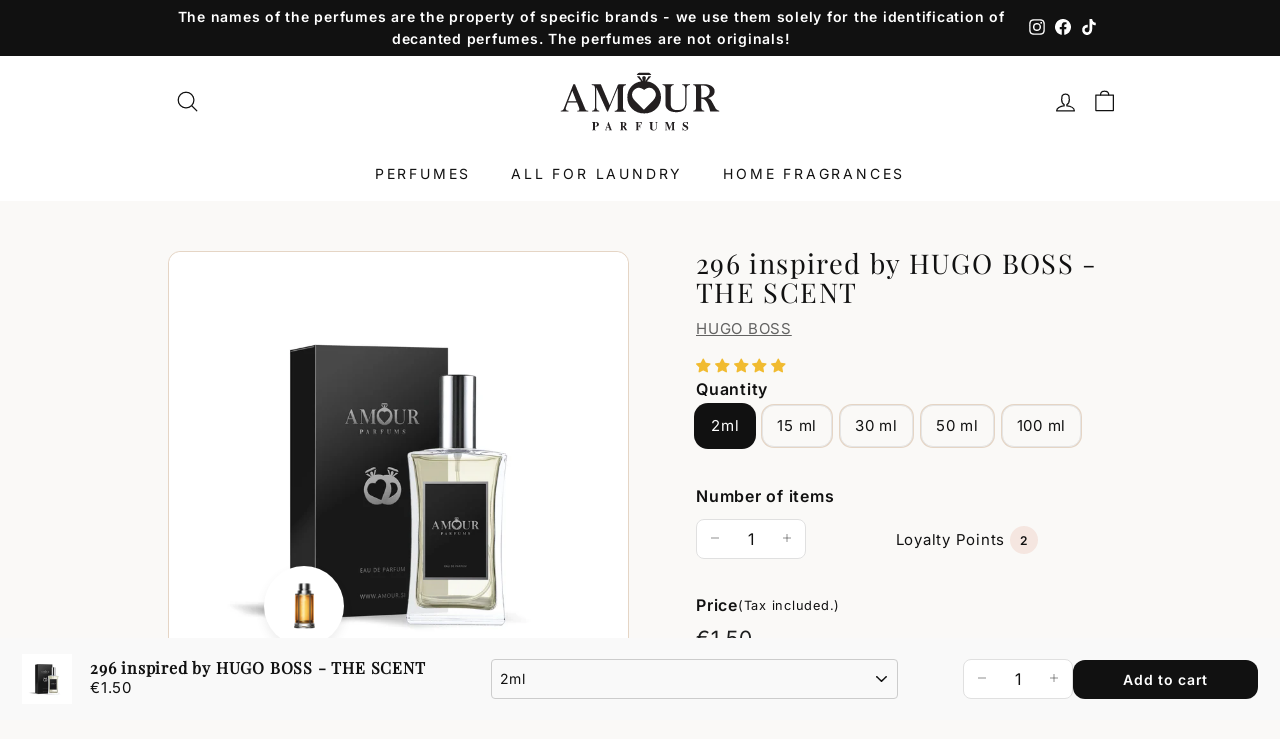

--- FILE ---
content_type: text/css
request_url: https://amourparfums.com/cdn/shop/t/77/assets/old.css?v=49861344362581940601760525106
body_size: 1592
content:
.hero__text-shadow:after{background:none!important}@media only screen and (max-width: 1200px){.banner_blog_post .grid-item.grid-article{grid-template-columns:100%!important}.banner_blog_post .grid-article__meta{padding:40px 20px;align-items:center}}@media only screen and (max-width: 768px){.banner_blog_post a.article__title{color:#fff;font-size:24px!important;text-align:center;line-height:34px;padding-bottom:20px}.article-text-container .sc-BCDEK.fRjfcV{padding-top:0}.horizontal-right .hero__text-shadow{max-width:100%!important}.horizontal-right .hero__text-shadow,.hero__text-content.horizontal-right{text-align:center}.horizontal-left .hero__text-shadow{max-width:100%!important}.hero__text-content.vertical-center{vertical-align:top}.horizontal-right .hero__text-shadow,.hero__text-content.horizontal-right,.hero__text-content.horizontal-left{text-align:center}}@media only screen and (min-width: 1200px){.hero__title{font-size:4.2vw!important}}@media only screen and (min-width: 768px){.hero__title{font-size:3.5vw!important}.footer__blocks{display:grid!important;grid-template-columns:25% 25% 25% 25%}.footer__blocks>div{grid-row:1/3}.footer__blocks div:nth-last-child(2){grid-row:1/2}.footer__blocks div:last-child{grid-row:2/3}}@media only screen and (max-width: 768px){.hero__title{font-size:5vw!important}div#shopify-section-footer{background:#353739}}@media only screen and (min-width: 768px) and (max-width: 1200px){.hero__image{object-position:43% 50%!important}}@media only screen and (min-width: 769px){.hero__subtitle,.hero__title{margin-bottom:25px}.hero__top-subtitle{margin-bottom:20px}}.hero__top-subtitle{text-transform:uppercase;letter-spacing:.3em;font-size:1.1em}.hero__title{display:block}.hero__title p{margin-bottom:0;color:#fff}.hero__subtext{margin-top:20px}.hero__subtitle{display:block;vertical-align:middle}@media (max-width: 1500px){.hero__title p{font-size:4vw!important}.hero__link a{font-size:1.25vw!important}.hero__subtitle,.hero__top-subtitle{font-size:1.5vw!important}.page-width{max-width:80vw}}@media (max-width: 768px){.hero__title p{font-size:9.5vw!important}.hero__link a{font-size:2.8vw!important}.hero__subtitle{font-size:5.7vw!important;margin-top:.5em!important;margin-bottom:.7em!important;display:block!important}.hero__top-subtitle{font-size:4.5vw!important}.page-width{max-width:90vw}}@media (min-width: 1501px){.hero__title p{font-size:5vw!important}.hero__link a{font-size:1.15vw!important}.hero__subtitle,.hero__top-subtitle{font-size:1.4vw!important}.page-width{max-width:80vw}}@media (max-width: 600px){.hero__title p{font-size:9.5vw!important}.hero__link a{font-size:2.8vw!important}.hero__subtitle{font-size:5.7vw!important;margin-top:0!important;margin-bottom:.7em!important;display:block!important}.hero__top-subtitle{font-size:4.5vw!important}.page-width{max-width:90vw;padding:0 14px}}@media (max-width: 400px){.hero__title p{font-size:9.5vw!important}.hero__link a{font-size:2.8vw!important}.hero__subtitle{font-size:5.7vw!important;margin-top:0!important;margin-bottom:0!important;display:block!important}.hero__top-subtitle{font-size:4.5vw!important}.page-width{max-width:96vw}body.template-collection .page-width{max-width:100vw}}@media (max-width: 320px){.hero__title p{font-size:8.5vw!important}.hero__link a{font-size:2.8vw!important}.hero__subtitle{font-size:5vw!important;margin-top:0!important;margin-bottom:-.3em!important;display:block!important}.hero__top-subtitle{font-size:4vw!important}.page-width{max-width:90vw}}.horizontal-left .hero__text-shadow{max-width:40vw}.horizontal-right .hero__text-shadow{max-width:40vw;text-align:left}@media only screen and (max-width: 767px){.hero__image-wrapper{position:relative;height:76vw;align-items:flex-end}.horizontal-right .hero__text-shadow{max-width:100%!important}.horizontal-right .hero__text-shadow,.hero__text-content.horizontal-right{text-align:center}.horizontal-left .hero__text-shadow{max-width:100%!important}.hero__text-content.vertical-center{vertical-align:top}.horizontal-right .hero__text-shadow,.hero__text-content.horizontal-right,.hero__text-content.horizontal-left{text-align:center}.hero-natural--template--21086922309919__slideshow{height:fit-content;padding-bottom:0}.hero[data-natural]{position:relative}.slideshow__slide.is-selected{display:flex;flex-direction:column-reverse}.hero.loaded .slideshow__slide.is-selected{background-color:#f4845f;transition:all .5s ease}.hero__image-wrapper image-element{width:100%}.hero__image-wrapper img{object-position:bottom!important}.second-hero .hero.loaded .slideshow__slide.is-selected{background-color:#f5cf6e}}@media only screen and (min-width: 768px) and (max-width: 800px){.hero__text-content.vertical-center{vertical-align:top}.horizontal-right .hero__text-shadow,.hero__text-content.horizontal-right,.hero__text-content.horizontal-left{text-align:center}.hero__image-wrapper{display:block;position:absolute;height:91vh;width:100%}.hero__image-wrapper image-element{height:100%;width:100%}.hero__image-wrapper img{width:100%;max-width:100%;object-fit:cover;margin:0 auto;object-position:bottom!important}.slideshow__slide{display:flex;flex-direction:column-reverse}.hero-natural--template--21088335266079__slideshow{padding-bottom:125%}}.loyalty-points__points{background:#f4845f;color:#fff;font-weight:700;width:33px;height:33px;display:inline-flex;align-items:center;justify-content:center;border-radius:50%;margin-left:0}.loyalty-points__label{display:none}.loyalty_preview .loyalty_preview__title{color:#dd7451;font-weight:700;margin-bottom:5px}.loyalty_preview{border-top:1px solid black;padding:12px 0;width:100%;margin:12px auto 0;font-size:13px}.loyalty_preview .loyalty-points__points{color:#fff;font-weight:700;width:28px;height:28px}.grid-product__actions>button,.grid-product__actions>div{transform:scale(.8)}.footerworkinghrs,.footerworkinghrs .custom-content{background:#36393b}.footerworkinghrs .custom__item-inner{background:#ffffff08;padding:30px;border-radius:10px;height:100%}.footerworkinghrs .custom-content{margin-bottom:0;margin-left:0;padding:60px 0 0;color:#fff}.footerworkinghrs .custom-content a{color:#fff;text-decoration:none!important}.footerworkinghrs .custom__item-inner h4{margin:20px 0 12px}.footerworkinghrs .custom__item-inner h4+p{margin:0 0 5px}div#FooterMenus{padding-top:30px}@media (max-width: 768px){.drawer-save-button{margin-bottom:150px}.mainrgsterpage>div .inrmainrgstercol{padding:50px 20px}div#shopify-section-footer{background:#353739}div#shopify-section-footer>.footer__section:first-child{background:#fff}div#FooterMobileNavWrap{background:#36393b;border:none;padding-bottom:0;padding-top:0}.footerworkinghrs .custom-content{flex-wrap:nowrap;overflow:auto;margin:0 -10px;align-items:unset;padding-bottom:30px;padding-top:30px}.footerworkinghrs .custom-content .custom__item{flex:0 0 50%;padding:0 10px;margin:0;align-self:unset}.footerworkinghrs .custom__item-inner{height:100%}div#FooterMobileNavWrap span.slide-nav__link,div#FooterMobileNavWrap .slide-nav__link,div#FooterMobileNavWrap .slide-nav__link:focus,div#FooterMobileNavWrap .slide-nav__link:hover{color:#fff}div#FooterMobileNavWrap span.slide-nav__link .slide-nav__image{left:0}.footer__blocks .footer__block:first-child{display:none}.footer__blocks .footer__block:first-child,.footer__blocks .footer__block:nth-child(2){flex:0 0 100%}.footer__block[data-type=footerlogo]{display:none}body .locale-selectors__container{padding-bottom:0}.footer__blocks .footer__block:nth-child(2){flex:0 0 100%}}@media (max-width: 480px){.footerworkinghrs .custom-content .custom__item{flex:0 0 280px}}.footer__section{padding:30px 0;border-top:1px solid;border-top-color:#e5d5c5;border-top-color:var(--colorBorder)}.site-footer .footer__section{border-top-color:#e5d5c5;border-top-color:var(--colorFooterBorder)}@media only screen and (min-width: 769px){.footer__section--menus{padding-top:50px}}@media only screen and (max-width: 768px){.footer__mobile-section{margin-top:20px;margin-left:-40px;margin-left:calc(var(--pageWidthPadding) * -1);margin-right:-40px;margin-right:calc(var(--pageWidthPadding) * -1);padding:20px 40px 0;padding:20px var(--pageWidthPadding) 0;border-top:1px solid;border-top-color:#e5d5c5;border-top-color:var(--colorFooterBorder)}}.footer__title{margin-bottom:15px;font-weight:700;font-size:var(--typeBaseSize)}.footer__subscribe{font-weight:700;font-size:calc(var(--typeBaseSize) + 2px)}.footer__menu{margin:0 0 20px;padding:0;list-style:none}@media only screen and (max-width: 768px){.footer__menu{margin-bottom:0}}.footer__menu li{margin:0}.footer__menu a{display:inline-block;padding:4px 0}.footer__menu .icon{margin-right:10px}[dir=rtl] .footer__menu .icon{margin-right:0;margin-left:10px}.footer__menu--underline a{text-decoration:underline;text-underline-offset:2px}.footer__newsletter{display:flex;justify-content:center;align-items:center;padding:0 20px}.footer__newsletter>*{padding:0 20px}.footer__newsletter .newsletter__input-group{margin-bottom:0}@media only screen and (max-width: 768px){.footer__newsletter{flex-wrap:wrap;text-align:center;justify-content:center}.footer__newsletter>*{padding:0}.footer__newsletter .newsletter__input-group{max-width:none}.footer__newsletter .newsletter__input-group .btn{min-width:auto}.footer__newsletter form{width:100%;margin:20px auto 0}}.footer__block{flex:0 1 25%;max-width:210px}@media only screen and (max-width: 768px){.footer__blocks--mobile{display:flex;flex-wrap:wrap;justify-content:center}.footer__block,.footer__block--mobile{max-width:none;flex:1 1 50%}.footer__block[data-type=contact],.footer__block[data-type=payment]{flex:1 0 100%}}.footer__social{margin:0}form+.footer__social{margin-top:30px}.footer__social li{display:inline-block;margin:0 15px 15px 0}.footer__social a{display:block}.footer__social .icon{width:21px;height:21px}.footer__social .icon.icon--wide{width:40px}.payment-icons{-webkit-user-select:none;user-select:none;cursor:default;margin-bottom:20px}@media only screen and (max-width: 768px){.payment-icons{margin-bottom:0}body .product-grid__container p.first_image_text{padding-left:0;text-align:center}}.payment-icons li svg{width:34px}.payment-icons li{cursor:default;margin:0 4px 4px 0}.footer__base-links{font-size:13px}.footer__base-links a,.footer__base-links span{display:inline-block;padding:2px 20px 2px 0}.footer__base-links a{text-decoration:underline;text-underline-offset:2px}.footer__blocks,.footerworkinghrs .custom-content{margin:0 -15px}.footer__block{flex:0 0 25%;max-width:100%;padding:0 15px}.footerworkinghrs .custom-content .custom__item{padding:0 15px}.footerlogo a{margin-bottom:15px;display:inline-block}.footerlogo img{max-width:200px}@media only screen and (max-width: 767px){div#FooterMenus{padding-top:0}.footer__block:nth-last-child(2){flex:0 0 100%;order:3;margin-top:24px}.footer__block:nth-child(2){order:2;margin-bottom:24px}.footer__block:nth-child(3){order:4}.payment-icons li{margin:0 2px 4px 0}}.slick-next:before,.slick-prev:before{color:#000!important}.slick-next.slick-disabled:before,.slick-prev.slick-disabled:before{opacity:0}.grid-item__meta{text-align:center}.product-grid__container p.first_image_text{font-size:15px;color:#000;padding-left:93px;text-align:left;margin:15px 0 0}@media (max-width: 500px){.docapp-cart-with-coupon-summary .docapp-coupon-input--button,.docapp-cart-with-coupon-summary input[type=text].docapp-coupon-input--input{margin-bottom:0!important}}
/*# sourceMappingURL=/cdn/shop/t/77/assets/old.css.map?v=49861344362581940601760525106 */


--- FILE ---
content_type: text/css
request_url: https://amourparfums.com/cdn/shop/t/77/assets/custom.css?v=155896021530843534351767194296
body_size: 38472
content:
/** Shopify CDN: Minification failed

Line 3719:31 Expected identifier but found "!"
Line 3719:34 Expected identifier but found "!"
Line 3722:2 Unexpected "/"
Line 4433:25 Expected identifier but found "!"
Line 7333:67 Unexpected ")"

**/
/* ==============================
   Auth (Login/Register) – modern UI aligned with theme
   ============================== */
      /*======= 23-10-2025========= */
   
.translation--container .header .close {
    cursor: pointer;
    display: inline-flex !important;
    align-items: center !important;
    justify-content: center !important;
    position: static !important;
    line-height: 0 !important;
    padding: 6px !important;
    border-radius: 6px !important;
    width: 35px;
    height: 35px;
    background-color: #00000026;
}
.translation--inner .close svg {
    width: 10px;
}
/* .translation-main-title h2 {
    font-size: 25px;
} */
/* Tabs header */
.mainrgsterpage .header {
  gap: 8px !important;
  background: #fff !important;
  border: 1px solid #e5d5c5 !important;
  border-radius: 16px !important;
  padding: 6px !important;
  justify-content: center !important;
}
.mainrgsterpage .header .section-header__title {
  flex: 1 1 0 !important;
  min-width: 0 !important;
  border: 0 !important;
  border-radius: 999px !important;
  background: transparent !important;
  color: #111 !important;
  padding: 10px 12px !important;
  font-weight: 600 !important;
  text-align: center !important;
  text-decoration: none !important;
  transition: background 0.2s ease, box-shadow 0.2s ease !important;
}
.mainrgsterpage .header .section-header__title.active {
  background: #f5e6e0 !important;
  box-shadow: 0 0 0 1px #f5e6e0 inset !important;
  text-decoration: none !important;
}

/* Card container */
.mainrgsterpage .inrmainrgstercol {
  border: 1px solid #e5d5c5 !important;
  border-radius: 16px !important;
  background: #fff !important;
  box-shadow: 0 1px 3px rgba(0,0,0,0.06) !important;
  padding: 20px 16px !important;
}

/* Inputs */
.mainrgsterpage label { font-weight: 600 !important; font-size: 14px !important; }
.mainrgsterpage input[type="text"],
.mainrgsterpage input[type="email"],
.mainrgsterpage input[type="password"],
.mainrgsterpage select {
  appearance: none !important;
  width: 100% !important;
  border: 1px solid #ddd !important;
  border-radius: 12px !important;
  padding: 10px 12px !important;
  line-height: 1.4 !important;
  background: #fff !important;
  color: #111 !important;
  box-sizing: border-box !important;
}
.mainrgsterpage input:focus,
.mainrgsterpage select:focus { outline: none !important; border-color: #f5c6b8 !important; box-shadow: 0 0 0 3px rgba(245,230,224,0.8) !important; }

/* Buttons */
.mainrgsterpage .btn,
.mainrgsterpage .btn.btn--full,
#customer_login input[type="submit"],
.RecoverPasswordForm_button_con .btn {
  display: inline-flex !important;
  align-items: center !important;
  justify-content: center !important;
  gap: 8px !important;
  border-radius: 999px !important;
  padding: 10px 16px !important;
  background: #f5e6e0 !important;
  color: #111 !important;
  border: 1px solid #f5e6e0 !important;
  box-shadow: none !important;
}
.mainrgsterpage .btn:hover,
.mainrgsterpage .btn.btn--full:hover,
#customer_login input[type="submit"]:hover,
.RecoverPasswordForm_button_con .btn:hover {
  background: #efd6cd !important;
  border-color: #efd6cd !important;
}

/* Social logins */
.frcp-divider { display: flex !important; align-items: center !important; gap: 8px !important; margin: 14px 0 !important; }
.frcp-divider__line { height: 1px !important; background: #e5d5c5 !important; flex: 1 1 auto !important; }
.frcp-buttons-container { display: grid !important; grid-template-columns: repeat(4, minmax(0,1fr)) !important; gap: 8px !important; }
.frcp-btn { border: 1px solid #e5d5c5 !important; border-radius: 12px !important; padding: 10px !important; background: #fff !important; }

/* Ensure social buttons text is visible (no white-on-white) */
.frcp-buttons-container.frcp-buttons-container--has-divider .frcp-btn,
.frcp-buttons-container.frcp-buttons-container--has-divider .frcp-btn__text,
.frcp-buttons-container.frcp-buttons-container--has-divider .frcp-btn * {
  color: #111 !important;
}
.frcp-buttons-container.frcp-buttons-container--has-divider .frcp-btn {
  background: #fff !important;
  border-color: #e5d5c5 !important;
}
.frcp-buttons-container.frcp-buttons-container--has-divider .frcp-btn:hover {
  background: #f9f5f2 !important;
}

/* Center icons inside social login buttons */
.mainrgsterpage .frcp-buttons-container.frcp-buttons-container--has-divider .frcp-btn {
  display: flex !important;
  align-items: center !important;
  justify-content: center !important;
  text-align: center !important;
}
.mainrgsterpage .frcp-buttons-container.frcp-buttons-container--has-divider .frcp-btn .frcp-btn__icon {
  display: flex !important;
  margin: 0 !important;
}
/* Remove frame around vertical forms inside auth pages */
.mainrgsterpage .form-vertical {
  border: 0 !important;
  background: transparent !important;
  box-shadow: none !important;
  padding: 0 !important;
}

/* Remove frame from FRCP custom registration form */
.mainrgsterpage .frcp-cf-form-wrapper,
.mainrgsterpage .frcp-cf-form {
  border: 0 !important;
  box-shadow: none !important;
  background: transparent !important;
  padding: 0 !important;
}

/* Responsive */
@media (max-width: 749.98px) {
  .page-width.page-width--tiny.page-content { max-width: 94vw !important; }
  .frcp-buttons-container { grid-template-columns: repeat(4, minmax(0,1fr)) !important; }
  .mainrgsterpage .inrmainrgstercol { padding: 16px 12px !important; }
  .mainrgsterpage .header { padding: 4px !important; gap: 6px !important; }
  .mainrgsterpage .header .section-header__title { padding: 8px 10px !important; font-size: 14px !important; }
}
/* ==============================
   Login – zaobljeni robovi vnosnih polj (email/geslo)
   ============================== */
#customer_login input[type="email"],
#customer_login input[type="password"],
#customer_login input[type="text"],
#customer_login input[type="submit"] {
  border-radius: 16px !important;
}

/* ==============================
   Mobile – collection filter side padding
   ============================== */
@media (max-width: 749.98px) {
  .collection-filter__inner {
    padding-left: 12px !important;
    padding-right: 12px !important;
    box-sizing: border-box !important;
  }
}

/* Mobile – adjust negative side margins for collection filter wrapper */
@media (max-width: 749.98px) {
  .collection-filter {
    margin-left: 0px !important;
    margin-right: 0px !important;
  }
}
/* FINAL++ – strongest specificity: pad meta-main inside meta/content/link wrappers */
.collection-grid .grid-item .grid-item__content .grid-item__meta .grid-item__meta-main,
.collection-grid .grid-item a.grid-item__link .grid-item__meta .grid-item__meta-main,
product-recommendations .grid-item .grid-item__content .grid-item__meta .grid-item__meta-main,
product-recommendations .grid-item a.grid-item__link .grid-item__meta .grid-item__meta-main,
.slfe-collection-slider .grid-item .grid-item__content .grid-item__meta .grid-item__meta-main,
.slfe-collection-slider .grid-item a.grid-item__link .grid-item__meta .grid-item__meta-main,
[id^="shopify-section-"] .grid-item .grid-item__content .grid-item__meta .grid-item__meta-main,
[id^="shopify-section-"] .grid-item a.grid-item__link .grid-item__meta .grid-item__meta-main {

  box-sizing: border-box !important;
}
/* FINAL – Add side padding to meta container but keep label full-bleed */
.collection-grid .grid-item .grid-item__meta-main,
product-recommendations .grid-item .grid-item__meta-main,
.slfe-collection-slider .grid-item .grid-item__meta-main,
[id^="shopify-section-"] .grid-item .grid-item__meta-main {
  padding-left: 4px !important;
  padding-right: 4px !important;
  box-sizing: border-box !important;
}

/* Preserve full-width label inside padded meta container */
/* .collection-grid .grid-item .grid-item__meta-main > .main-only-perfumes > .main-grid-name.fggfg,
.collection-grid .grid-item .grid-item__meta-main > .main-grid-name.fggfg,
product-recommendations .grid-item .grid-item__meta-main > .main-only-perfumes > .main-grid-name.fggfg,
product-recommendations .grid-item .grid-item__meta-main > .main-grid-name.fggfg,
.slfe-collection-slider .grid-item .grid-item__meta-main > .main-only-perfumes > .main-grid-name.fggfg,
.slfe-collection-slider .grid-item .grid-item__meta-main > .main-grid-name.fggfg,
[id^="shopify-section-"] .grid-item .grid-item__meta-main > .main-only-perfumes > .main-grid-name.fggfg,
[id^="shopify-section-"] .grid-item .grid-item__meta-main > .main-grid-name.fggfg {
  margin-left: -4px !important;
  margin-right: -4px !important;
} */
/* FINAL – Desktop & global: ensure 4px side padding for main-grid-value2 */
.collection-grid .grid-item .grid-item__content .main-grid-value2,
product-recommendations .grid-item .grid-item__content .main-grid-value2,
.slfe-collection-slider .grid-item .grid-item__content .main-grid-value2,
[id^="shopify-section-"] .grid-item .grid-item__content .main-grid-value2,
.main-only-perfumes .main-grid-value2 {
  padding-left: 4px !important;
  padding-right: 4px !important;
  box-sizing: border-box !important;
}
/* Final mobile override – ensure 4px side padding for main-grid-value2 */
@media (max-width: 749.98px) {
  .collection-grid .grid-item .grid-item__content .main-grid-value2,
  product-recommendations .grid-item .grid-item__content .main-grid-value2,
  .slfe-collection-slider .grid-item .grid-item__content .main-grid-value2,
  [id^="shopify-section-"] .grid-item .grid-item__content .main-grid-value2,
  .main-only-perfumes .main-grid-value2 {
    /* general mobile clamp to 3 lines */
    display: -webkit-box !important;
    -webkit-box-orient: vertical !important;
    -webkit-line-clamp: 3 !important;
    line-height: 1.4 !important;
    height: auto !important;
    min-height: 0 !important;
    max-height: calc(3 * 1.4em) !important;
    overflow: hidden !important;
    padding-left: 4px !important;
    padding-right: 4px !important;
    margin-left: 0 !important;
    margin-right: 0 !important;
    box-sizing: border-box !important;
  }
}

/* Mobile – FORCE exactly 3 lines for collection grid perfumes description */
@media (max-width: 749.98px) {
  .collection-grid .grid-item .grid-item__content .grid-item__meta .grid-item__meta-main .main-only-perfumes .main-grid-value2,
  .collection-grid .grid-item .grid-item__content .main-grid-value2 {
    display: -webkit-box !important;
    -webkit-box-orient: vertical !important;
    -webkit-line-clamp: 3 !important;
    line-height: 1.4 !important;
    height: calc(3 * 1.4em) !important;      /* rezerviraj 3 vrstice tudi, če je besedila manj */
    min-height: calc(3 * 1.4em) !important;
    max-height: calc(3 * 1.4em) !important;
    overflow: hidden !important;
    white-space: normal !important;
  }
  /* allow inner vendor text to wrap within clamp */
  .collection-grid .grid-item .grid-item__content .main-grid-value2 .grid-product__vendor,
  .collection-grid .grid-item .grid-item__content .main-grid-value2 .vendor-name,
  .collection-grid .grid-item .grid-item__content .main-grid-value2 .metafield-string {
    white-space: normal !important;
  }

  /* Ensure spacing to ratings – prevent overlap */
  .collection-grid .grid-item .grid-item__content .main-grid-value2 + .jdgm-widget.jdgm-preview-badge,
  .collection-grid .grid-item .grid-item__meta .jdgm-widget.jdgm-preview-badge {
    display: block !important;
    position: relative !important;
    clear: both !important;
    width: 100% !important;
    margin-top: 6px !important;
  }

  /* Če v kartici NI .main-grid-value2, rezerviraj prostor za 3 vrstice z ::after */
  .collection-grid .grid-item .grid-item__meta:not(:has(.main-grid-value2)) .grid-item__meta-main::after {
    content: "";
    display: block !important;
    height: calc(3 * 1.4em) !important;
    min-height: calc(3 * 1.4em) !important;
    margin: 0 0 17px 0 !important;           /* enak spodnji razmak kot pri parfumih */
  }
}

/* Mobile – high-specificity sections: force 3 lines and 4px side inset */
@media (max-width: 749.98px) {
  :is(#shopify-section-template--26884506452317__recommendations,
      #shopify-section-template--26884506452317__recently-viewed,
      #shopify-section-template--26884506452317__more-products-vendor,
      #shopify-section-template--26884506452317__more-products-collection,
      #Recommendations-template--26884506452317__recommendations,
      #CollectionSection-template--26884505534813__1663745844b0264f2d) .grid-item .grid-item__content .main-grid-value2 {
    display: -webkit-box !important;
    -webkit-box-orient: vertical !important;
    -webkit-line-clamp: 3 !important;
    line-height: 1.4 !important;
    height: calc(3 * 1.4em) !important;
    min-height: calc(3 * 1.4em) !important;
    max-height: calc(3 * 1.4em) !important;
    overflow: hidden !important;
    padding-left: 4px !important;
    padding-right: 4px !important;
    margin-left: 0 !important;
    margin-right: 0 !important;
    box-sizing: border-box !important;
  }
  :is(#shopify-section-template--26884506452317__recommendations,
      #shopify-section-template--26884506452317__recently-viewed,
      #shopify-section-template--26884506452317__more-products-vendor,
      #shopify-section-template--26884506452317__more-products-collection,
      #Recommendations-template--26884506452317__recommendations,
      #CollectionSection-template--26884505534813__1663745844b0264f2d) .grid-item .grid-item__content .main-grid-value2 + .jdgm-widget.jdgm-preview-badge {
    margin-top: 6px !important;
  }
}
/* Mobile – add small 4px side inset for main-grid-value2 */
@media (max-width: 749.98px) {
  .collection-grid .grid-item .grid-item__content .main-grid-value2,
  product-recommendations .grid-item .grid-item__content .main-grid-value2,
  .slfe-collection-slider .grid-item .grid-item__content .main-grid-value2,
  [id^="shopify-section-"] .grid-item .grid-item__content .main-grid-value2,
  .collection-grid .grid-item .grid-item__content .main-grid-value .main-grid-value2 {
    padding-left: 4px !important;
    padding-right: 4px !important;
    box-sizing: border-box !important;
  }
}
/* Strongest collection override – remove side margins and span full width */
.collection-grid .grid-item .grid-item__content .main-grid-value .main-grid-value2 {
  width: 100% !important;
  max-width: 100% !important;
  align-self: stretch !important;
  display: block !important;
  box-sizing: border-box !important;
  text-align: center !important;
}
/* Highest-specificity override: force full-width, centered description across all sections */
[id^="shopify-section-"] .grid-item .grid-item__content .main-grid-value2 {
  width: 100% !important;
  max-width: 100% !important;
  align-self: stretch !important;
  display: block !important;
  box-sizing: border-box !important;
  margin-left: 0 !important;
  margin-right: 0 !important;
  padding-left: 0 !important;
  padding-right: 0 !important;
  text-align: center !important;
}
/* Global – ensure description block spans full card width and is centered */
.collection-grid .grid-item .grid-item__content .main-grid-value2,
product-recommendations .grid-item .grid-item__content .main-grid-value2,
.slfe-collection-slider .grid-item .grid-item__content .main-grid-value2 {
  width: 100% !important;
  max-width: 100% !important;
  align-self: stretch !important;
  display: block !important;
  box-sizing: border-box !important;
  margin-left: 0 !important;
  margin-right: 0 !important;
  padding-left: 0 !important;
  padding-right: 0 !important;
  text-align: center !important;
}
/* Mobile – make main-grid-value2 full-width and centered like card */
@media (max-width: 749.98px) {
  .collection-grid .grid-item .grid-item__content .main-grid-value2,
  product-recommendations .grid-item .grid-item__content .main-grid-value2,
  .slfe-collection-slider .grid-item .grid-item__content .main-grid-value2 {
    width: 100% !important;
    max-width: 100% !important;
    box-sizing: border-box !important;
    margin-left: 0 !important;
    margin-right: 0 !important;
    text-align: center !important;
    display: block !important;
    padding-left: 0 !important;
    padding-right: 0 !important;
  }
}
/* ---------------------------------------------
   Mobile overrides: make cards wider (2-up)
   - Ensure 16px side padding on wrappers
   - Use 6px outer margins on items (total 24px across row)
   - Compute widths from available space for two columns
   Placed at end to override earlier rules.
---------------------------------------------- */
@media (max-width: 749.98px) {
  .new-grid.product-grid.collection-grid,
  .collection-grid__wrapper {
    padding-left: 16px !important;
    padding-right: 16px !important;
    box-sizing: border-box !important;
  }

  .new-grid.product-grid.collection-grid .grid-item.grid-product,
  .collection-grid__wrapper .grid-item.grid-product {
    margin: 6px !important;
    width: calc((100% - 24px) / 2) !important; /* 2 cols with 6px L/R margins per item */
    max-width: calc((100% - 24px) / 2) !important;
    flex: 0 0 calc((100% - 24px) / 2) !important;
  }
}

/* Match mobile width of collection grid wrapper to content column (no extra inner padding) */
@media (max-width: 749.98px) {
  .collection-grid__wrapper,
  .new-grid.product-grid.collection-grid {
    padding-left: 0 !important;
    padding-right: 0 !important;
  }
}

/* Mobile – shrink button text */
@media (max-width: 749.98px) {
  .btntext { font-size: 10px !important; }
}

/* Mobile – increase space between quick-add icon and text, center content */
@media (max-width: 749.98px) {
  .grid-item .quick-add-btn,
  .quick-add-btn {
    display: inline-flex !important;
    align-items: center !important;
    justify-content: center !important;
    gap: 8px !important; /* spacing between SVG and .btntext */
  }
  .quick-add-btn svg { flex: 0 0 auto !important; }
}

/* Mobile – quick add button fixed height */
@media (max-width: 749.98px) {
  .grid-item .quick-add-btn,
  .quick-add-btn {
    box-sizing: border-box !important;
    height: 38px !important;
    min-height: 38px !important;
    padding-top: 6px !important;
    padding-bottom: 6px !important;
    line-height: 1 !important; /* flex centers content */
  }
}

/* Mobile – wider cards by reducing outer margins to 6px and recalculating width */
@media (max-width: 749.98px) {
  .collection-grid__wrapper .grid-item.grid-product,
  .new-grid.product-grid.collection-grid .grid-item.grid-product { margin: 6px !important; }
  .new-grid.product-grid.collection-grid .grid-item.grid-product {
    width: calc((100% - 24px) / 2) !important;   /* 2 * (L+R 6px) = 24px */
    max-width: calc((100% - 24px) / 2) !important;
    flex: 0 0 calc((100% - 24px) / 2) !important;
  }
}

/* Final mobile override: ensure collection-grid__wrapper has zero side padding */
@media (max-width: 749.98px) {
  .collection-grid__wrapper {
    padding-left: 0 !important;
    padding-right: 0 !important;
  }
}

/* Final mobile override: ensure new-grid.product-grid.collection-grid has zero side padding */
@media (max-width: 749.98px) {
  .new-grid.product-grid.collection-grid {
    padding-left: 0 !important;
    padding-right: 0 !important;
  }
}

/* Mobile – grid: ensure right outer gutter is -16px */
@media (max-width: 749.98px) {
  .grid { margin-right: -16px !important; }
}

/* Mobile – remove left padding on content column */
@media (max-width: 749.98px) {
  .grid__item.medium-up--four-fifths.grid__item--content { padding-left: 0 !important; }
}

/* Final mobile override – force 38px height for quick-add where 44px was set */
@media (max-width: 749.98px) {
  .grid-product_addbtn .quick-add-btn { 
    height: 38px !important; 
    min-height: 38px !important; 
    padding-top: 6px !important; 
    padding-bottom: 6px !important; 
    line-height: 1 !important; 
  }
}

/* Mobile – grid wrapper spans almost full width with 16px side gutters */
@media (max-width: 749.98px) {
  .new-grid.product-grid.collection-grid,
  .collection-grid__wrapper {
    width: 100% !important;
    max-width: 100% !important;
    margin-left: 0 !important;
    margin-right: 0 !important;
    padding-left: 0 !important;
    padding-right: 0 !important;
    box-sizing: border-box !important;
  }
}

 

/* ==============================
   Mobile – force 6px side margins for title in specific more-products sections
   (override ID-specific 12px margins)
   ============================== */
@media (max-width: 750px) {
  #shopify-section-template--26884506452317__more-products-collection .grid-item .grid-item__content .grid-product__title.rrr,
  .shopify-section-template--26884506452317__more-products-vendor .grid-item .grid-item__content .grid-product__title.rrr,
  .shopify-section-template--26884506452317__more-products-collection .grid-item .grid-item__content .grid-product__title.rrr {
    margin-left: 6px !important;
    margin-right: 6px !important;
  }
}

/* ==============================
   Mobile – remove top margin on JDGM badge in new-grid product-grid collection-grid
   ============================== */
@media (max-width: 749.98px) {
  .new-grid.product-grid.collection-grid .grid-item .grid-item__meta + .jdgm-widget.jdgm-preview-badge,
  .new-grid.product-grid.collection-grid .grid-item .jdgm-widget.jdgm-preview-badge,
  .new-grid.product-grid.collection-grid .grid-item .jdgm-widget.jdgm-preview-badge.jdgm-preview-badge--with-link.jdgm--done-setup {
    margin-top: 0 !important;
  }
}

/* ==============================
   Mobile – shrink side margins for product title to 6px
   ============================== */
@media (max-width: 749.98px) {
  .grid-item .grid-item__content .grid-product__title.rrr,
  .collection-grid .grid-item .grid-item__content .grid-product__title.rrr,
  product-recommendations .grid-item .grid-item__content .grid-product__title.rrr,
  .slfe-collection-slider .grid-item .grid-item__content .grid-product__title.rrr {
    margin-left: 6px !important;
    margin-right: 6px !important;
  }
}

/* ==============================
   Titles: force single-line with ellipsis for grid-product__title rrr
   Applies across collection grid, recommendations, and sliders
   ============================== */
.grid-product__title.rrr,
.grid-item .grid-item__content .grid-product__title.rrr,
.collection-grid .grid-item .grid-item__content .grid-product__title.rrr,
product-recommendations .grid-item .grid-item__content .grid-product__title.rrr,
.slfe-collection-slider .grid-item .grid-item__content .grid-product__title.rrr {
  white-space: nowrap !important;
  overflow: hidden !important;
  text-overflow: ellipsis !important;
  word-break: keep-all !important;
  overflow-wrap: normal !important;
}

/* ==============================
   Mobile – collection-grid__wrapper: remove top margin on JDGM ratings
   (overrides earlier mobile rule that added 15px)
   ============================== */
@media (max-width: 749.98px) {
  .collection-grid__wrapper .grid-item .grid-item__meta + .jdgm-widget.jdgm-preview-badge,
  .collection-grid__wrapper .grid-item .jdgm-widget.jdgm-preview-badge {
    margin-top: 0 !important;
  }
}

/* Global rounded corners only (and zero margins) */
.grid-item__content { border-radius: 8px !important; margin: 0 !important; }
/* Product meta: reduce top padding */
.template-product .product-single__meta { padding-top: 8px !important; }

/* Product sticky: ensure 20px offset from top */
.product-grid__content.product--description.product-single__sticky.grid__item.medium-up--one-half {
  position: sticky;
  top: 20px !important;
}

/* Remove legacy marker/bullet before main-grid-value across product cards */
.grid-item .grid-item__content .main-grid-value::before {
  content: none !important;
  display: none !important;
}

/* ==============================
   COLLECTION GRID – align perfume cards with reference sections
   ============================== */
/* Make card layout consistent: full-height flex column and no horizontal padding */
.collection-grid .grid-item .grid-item__content,
.collection-grid .grid-item .grid-item__content a.grid-item__link {
  display: flex !important;
  flex-direction: column !important;
  height: 100% !important;
}
.collection-grid .grid-item .grid-item__content {
  padding-left: 0 !important;
  padding-right: 0 !important;
  overflow: hidden !important; /* prevent label/text overflow */
  border-radius: 16px !important; /* match theme rounded corners */
}
.collection-grid .grid-item .grid-item__meta,
.collection-grid .grid-item .grid-item__meta-main {
  padding-left: 0 !important;
  padding-right: 0 !important;
}
/* Ensure meta blocks span full card width */
.collection-grid .grid-item .grid-item__meta { width: 100% !important; }
.collection-grid .grid-item .grid-item__meta-main {
  width: 100% !important;
  display: flex !important;
  flex-direction: column !important;
  align-items: stretch !important;
}
/* Ensure inner perfumes block stretches full width */
.collection-grid .grid-item .grid-item__meta-main .main-only-perfumes {
  width: 100% !important;
}
/* Remove side margins and add bottom padding for meta block */
.collection-grid .grid-item .grid-item__meta {
  margin-left: 0 !important;
  margin-right: 0 !important;
  padding-bottom: 12px !important;
}
.collection-grid .grid-item__content {
  background: #fff !important;
  border: 0 !important;
  outline: none !important;
}

/* Full-width label bar for perfume type (Ženski/Moški/Unisex) */
.collection-grid .grid-item .grid-item__content .main-grid-name.fggfg {
  display: block !important;
  align-self: stretch !important;
  width: 100% !important;
  max-width: 100% !important;
  box-sizing: border-box !important;
  text-align: center !important;
  height: 22px !important;
  line-height: 22px !important;
  padding: 0 !important;
  margin: 0 !important;
  border-radius: 0 !important;
  font-family: Inter, system-ui, -apple-system, Segoe UI, Roboto, Helvetica, Arial, sans-serif !important;
  font-size: 13.5px !important;
  font-weight: 600 !important;
  text-transform: uppercase !important;
  letter-spacing: 0.5px !important;
  white-space: nowrap !important;
  overflow: hidden !important;
  text-overflow: ellipsis !important;
  overflow-wrap: normal !important;
  word-break: normal !important;
}

/* Perfumes only: ensure 4px gap under the label */
.collection-grid .grid-item:has(.main-only-perfumes) .grid-item__content .main-grid-name.fggfg {
  margin: 0 0 4px 0 !important;
}

/* Force children inline and single-line */
.collection-grid .grid-item .grid-item__content .main-grid-name.fggfg > * {
  white-space: nowrap !important;
  display: inline !important;
  margin: 0 !important;
  padding: 0 !important;
}

/* Title/description spacing consistent with references */
.collection-grid .grid-item .grid-item__content .grid-product__title.rrr {
  margin: 0 12px 3px 12px !important;
  font-weight: 600 !important;
  text-transform: none !important;
  font-family: Inter, system-ui, -apple-system, Segoe UI, Roboto, Helvetica, Arial, sans-serif !important;
  font-size: 12px !important;
  color: #555555 !important;
}
.collection-grid .grid-item .grid-item__content .main-grid-value2 {
  color: #555 !important;
  font-size: 13px !important;
  line-height: 1.4 !important;
  height: 41px !important;
  min-height: 41px !important;
  max-height: 41px !important;
  overflow: hidden !important;
}

/* Color logic for perfume labels (EN and SL class variants) */
.collection-grid .grid-item:has(.main-grid-value.women-s-perfumes) .main-grid-name.fggfg,
.collection-grid .grid-item:has(.main-grid-value.\17e enski-parfumi) .main-grid-name.fggfg {
  background-color: #FAF3EF !important; color: #2D1A12 !important;
}
.collection-grid .grid-item:has(.main-grid-value.men-s-perfumes) .main-grid-name.fggfg,
.collection-grid .grid-item:has(.main-grid-value.mo\161ki-parfumi) .main-grid-name.fggfg {
  background-color: #E5E7EA !important; color: #1E2328 !important;
}
.collection-grid .grid-item:has(.main-grid-value.unisex-perfumes) .main-grid-name.fggfg,
.collection-grid .grid-item:has(.main-grid-value.unisex-parfumi) .main-grid-name.fggfg {
  background-color: #F3F1EB !important; color: #2C2520 !important;
}

/* Revert gridlines overrides and card resets */
[data-grid-style*=gridlines] .collection-grid .grid-item.grid-product:after { box-shadow: initial !important; }
[data-grid-style*=gridlines] .collection-grid .grid-item.grid-product,
[data-grid-style*=gridlines] .collection-grid .grid-item__content { background: initial !important; }
.collection-grid .grid-item .grid-item__content { box-shadow: initial !important; }
.collection-grid .grid-item.grid-product { padding: initial !important; margin: initial !important; }

/* Revert gutters change */
.new-grid.product-grid.collection-grid { margin-left: 0 !important; margin-right: 0 !important; }
.new-grid.product-grid.collection-grid .grid-item .grid-item__content { margin: 0 !important; }

/* Apply outer spacing on grid item wrapper instead */
.new-grid.product-grid.collection-grid .grid-item.grid-product { margin: 12px !important; }
.collection-grid__wrapper .grid-item.grid-product { margin: 12px !important; }
.grid-item.grid-product { margin: 0 !important; }

/* Reserve space for tags on collection cards even when absent */
.collection-grid .grid-item .grid-product__tags { min-height: 22px !important; }
.collection-grid .grid-item .grid-product__tags:empty::after { content: ""; display: block; height: 22px; visibility: hidden; }
/* Normalize custom tag chip height */
.collection-grid .grid-item .grid-product__tags .grid-product__tag.grid-product__tag--custom {
  display: inline-flex !important;
  align-items: center !important;
  height: 18px !important;
  line-height: 18px !important;
  padding: 0 8px !important;
}

/* Align perfume label width with meta-main (12px gutters like title/desc) */
.collection-grid .grid-item .grid-item__content .main-grid-name.fggfg {
  align-self: stretch !important;             /* fill cross‑axis in flex contexts */
  display: flex !important;
  align-items: center !important;
  justify-content: center !important;
  gap: 4px !important;
  width: 100% !important;                    /* full-bleed like reference */
  max-width: 100% !important;
  margin: 0 0 4px 0 !important;              /* no side gutters */
  text-align: center !important;             /* center the label text */
}

/* Mobile: prevent overlap between meta text and JDGM ratings */
@media (max-width: 749.98px) {
  .collection-grid .grid-item .grid-item__meta { padding-bottom: 14px !important; }
  .collection-grid .grid-item .grid-item__meta + .jdgm-widget.jdgm-preview-badge { margin-top: 3px !important; display: block !important; }
  /* Ensure JDGM badge sits below perfume name and participates in flow */
  .collection-grid .grid-item .jdgm-widget.jdgm-preview-badge {
    position: relative !important;
    display: block !important;
    float: none !important;
    clear: both !important;
    width: 100% !important;
    margin-top: 3px !important;
  }
 

 /* Force vendor block to 62px (3 lines) on mobile to align cards */
  .collection-grid .grid-item .grid-item__content .main-grid-value2 .grid-product__vendor {
    display: -webkit-box !important;
    -webkit-box-orient: vertical !important;
    -webkit-line-clamp: 4 !important;
    white-space: normal !important;
    overflow: hidden !important;
    height: 70px !important;
    min-height: 70px !important;
    max-height: 70px !important;
  }
  
    .collection-grid .grid-item .grid-item__content .main-grid-value2 .grid-product__vendor.collection-page-card-vendor {
 display: flex !important;
    -webkit-box-orient: vertical !important;
    -webkit-line-clamp: 3 !important;
    white-space: normal !important;
    overflow: hidden !important;
    height: auto !important;
    min-height: auto !important;
    max-height: auto !important;
  }
  /* Let wrapper auto-size and not clip JDGM if injected inside */
  .collection-grid .grid-item .grid-item__content .main-grid-value2 .vendor-name {
    height: auto !important;
    min-height: 0 !important;
    max-height: none !important;
    overflow: visible !important;
  }
  /* Mobile font sizes */
  .collection-grid .grid-item .grid-item__content .main-grid-name.fggfg { font-size: 10px !important; }
  .collection-grid .grid-item .grid-item__content .grid-product__title.rrr {
    font-size: 10px !important;
    padding-left: 0 !important;
  }
.collection-grid .grid-item .grid-item__content .grid-item__meta .grid-item__meta-main .main-only-perfumes .main-grid-value2, .collection-grid .grid-item .grid-item__content .main-grid-value .main-grid-value2, [id^="shopify-section-"] .grid-item .grid-item__content .grid-item__meta .grid-item__meta-main .main-only-perfumes .main-grid-value2 {

    margin-top: 6px;
}
  
}
/* Extra specificity: when label is direct child of meta-main */
.collection-grid .grid-item .grid-item__meta-main > .main-grid-name.fggfg {
  width: 100% !important;
  max-width: 100% !important;
  margin-left: 0 !important;
  margin-right: 0 !important;
}

/* Fixed card width for product grid items */
.collection-grid__wrapper .grid-item.grid-product,
.new-grid.product-grid.collection-grid .grid-item.grid-product {
  width: 267px !important;
  max-width: 267px !important;
  flex: 0 0 267px !important;
}

/* Responsive columns for new-grid product grid:
   - Desktop: 3 cards per row
   - Mobile/Tablet: 2 cards per row */
@media (min-width: 990px) {
.new-grid.product-grid.collection-grid .grid-item.grid-product {
  width: calc((100% - 72px) / 3) !important; /* 3 * (left+right margin 12px) = 72px */
  max-width: calc((100% - 72px) / 3) !important;
  flex: 0 0 calc((100% - 72px) / 3) !important;
}
}
@media (max-width: 989.98px) {
.new-grid.product-grid.collection-grid .grid-item.grid-product {
  width: calc((100% - 48px) / 2) !important; /* 2 * (left+right margin 12px) = 48px */
  max-width: calc((100% - 48px) / 2) !important;
  flex: 0 0 calc((100% - 48px) / 2) !important;
}
}
/* Hide breadcrumb on product pages */
.template-product nav.breadcrumb { display: none !important; }
/* Hide specific hero section instances by id/class combos provided */
.section-template--26884505534813__ss_hero_24_qYJgrV,
.hero-template--26884505534813__ss_hero_24_qYJgrV {
  display: none !important;
}

/* ==============================
   Recommendations – inherit tweaks from CollectionSection
   for template --26884506452317__recommendations
   ============================== */
/* Vendor height */
#Recommendations-template--26884506452317__recommendations .main-only-perfumes .grid-product__vendor {
  height: 41px !important;
}

/* Perfumes block height */
#Recommendations-template--26884506452317__recommendations .main-only-perfumes {
  height: 87px !important;
}

/* If NO ratings visible -> tighten vendor/value2 margins */
#Recommendations-template--26884506452317__recommendations .grid-item .grid-item__meta:not(:has(> .jdgm-widget.jdgm-preview-badge:not([style*="display: none"]) .jdgm-prev-badge:not([style*="display: none"])) ) .main-only-perfumes .grid-product__vendor {
  margin-bottom: 0 !important;
}
#Recommendations-template--26884506452317__recommendations .grid-item .grid-item__meta:not(:has(> .jdgm-widget.jdgm-preview-badge:not([style*="display: none"]) .jdgm-prev-badge:not([style*="display: none"])) ) .main-only-perfumes .main-grid-value2 {
  margin-bottom: 0 !important;
}

/* If NO ratings visible on perfumes: add space under the whole perfumes block */
#Recommendations-template--26884506452317__recommendations .grid-item .grid-item__meta:not(:has(> .jdgm-widget.jdgm-preview-badge:not([style*="display: none"]) .jdgm-prev-badge:not([style*="display: none"])) ) .main-only-perfumes {
  margin-bottom: 17px !important;
}

/* Hover override for arrows */
#Recommendations-template--26884506452317__recommendations .slick-next.slick-arrow:hover,
#Recommendations-template--26884506452317__recommendations .slick-next.slick-arrow:focus,
#Recommendations-template--26884506452317__recommendations .slick-prev.slick-arrow:hover,
#Recommendations-template--26884506452317__recommendations .slick-prev.slick-arrow:focus {
  background: #E8E5E0 !important;
  background-color: #E8E5E0 !important;
  transition: all 0.25s ease !important;
}
#Recommendations-template--26884506452317__recommendations .slick-next.slick-arrow:hover::before,
#Recommendations-template--26884506452317__recommendations .slick-next.slick-arrow:focus::before,
#Recommendations-template--26884506452317__recommendations .slick-prev.slick-arrow:hover::before,
#Recommendations-template--26884506452317__recommendations .slick-prev.slick-arrow:focus::before {
  color: #191515 !important;
}

/* Visibility gating until slider ready */
#Recommendations-template--26884506452317__recommendations .slfe-collection-slider:not(.amour-ready) { visibility: hidden !important; opacity: 0 !important; }
#Recommendations-template--26884506452317__recommendations .slfe-collection-slider.amour-ready { visibility: visible !important; opacity: 1 !important; }

/* ==============================
   Recommendations – apply to shopify-section wrapper id as well
   ============================== */
#shopify-section-template--26884506452317__recommendations .main-only-perfumes .grid-product__vendor {
  height: 41px !important;
}
#shopify-section-template--26884506452317__recommendations .main-only-perfumes {
  height: 87px !important;
}
#shopify-section-template--26884506452317__recommendations .grid-item .grid-item__meta:not(:has(> .jdgm-widget.jdgm-preview-badge:not([style*="display: none"]) .jdgm-prev-badge:not([style*="display: none"])) ) .main-only-perfumes .grid-product__vendor {
  margin-bottom: 0 !important;
}
#shopify-section-template--26884506452317__recommendations .grid-item .grid-item__meta:not(:has(> .jdgm-widget.jdgm-preview-badge:not([style*="display: none"]) .jdgm-prev-badge:not([style*="display: none"])) ) .main-only-perfumes .main-grid-value2 {
  margin-bottom: 0 !important;
}
#shopify-section-template--26884506452317__recommendations .grid-item .grid-item__meta:not(:has(> .jdgm-widget.jdgm-preview-badge:not([style*="display: none"]) .jdgm-prev-badge:not([style*="display: none"])) ) .main-only-perfumes {
  margin-bottom: 17px !important;
}
#shopify-section-template--26884506452317__recommendations .slick-next.slick-arrow:hover,
#shopify-section-template--26884506452317__recommendations .slick-next.slick-arrow:focus,
#shopify-section-template--26884506452317__recommendations .slick-prev.slick-arrow:hover,
#shopify-section-template--26884506452317__recommendations .slick-prev.slick-arrow:focus {
  background: #E8E5E0 !important;
  background-color: #E8E5E0 !important;
  transition: all 0.25s ease !important;
}
#shopify-section-template--26884506452317__recommendations .slick-next.slick-arrow:hover::before,
#shopify-section-template--26884506452317__recommendations .slick-next.slick-arrow:focus::before,
#shopify-section-template--26884506452317__recommendations .slick-prev.slick-arrow:hover::before,
#shopify-section-template--26884506452317__recommendations .slick-prev.slick-arrow:focus::before {
  color: #191515 !important;
}
#shopify-section-template--26884506452317__recommendations .slfe-collection-slider:not(.amour-ready) { visibility: hidden !important; opacity: 0 !important; }
#shopify-section-template--26884506452317__recommendations .slfe-collection-slider.amour-ready { visibility: visible !important; opacity: 1 !important; }

/* ==============================
   Recommendations – generic targeting to cover any instance
   ============================== */
/* Attribute-based wrapper id selector */
[id^="shopify-section-"][id$="__recommendations"] .main-only-perfumes .grid-product__vendor { height: 41px !important; }
[id^="shopify-section-"][id$="__recommendations"] .main-only-perfumes { height: 87px !important; }
[id^="shopify-section-"][id$="__recommendations"] .grid-item .grid-item__meta:not(:has(> .jdgm-widget.jdgm-preview-badge:not([style*="display: none"]) .jdgm-prev-badge:not([style*="display: none"])) ) .main-only-perfumes .grid-product__vendor { margin-bottom: 0 !important; }
[id^="shopify-section-"][id$="__recommendations"] .grid-item .grid-item__meta:not(:has(> .jdgm-widget.jdgm-preview-badge:not([style*="display: none"]) .jdgm-prev-badge:not([style*="display: none"])) ) .main-only-perfumes .main-grid-value2 { margin-bottom: 0 !important; }

/* Tag-based element selector (product-recommendations web component) */
product-recommendations .main-only-perfumes .grid-product__vendor { height: 41px !important; }
product-recommendations .main-only-perfumes { height: 87px !important; }
product-recommendations .grid-item .grid-item__meta:not(:has(> .jdgm-widget.jdgm-preview-badge:not([style*="display: none"]) .jdgm-prev-badge:not([style*="display: none"])) ) .main-only-perfumes .grid-product__vendor { margin-bottom: 0 !important; }
product-recommendations .grid-item .grid-item__meta:not(:has(> .jdgm-widget.jdgm-preview-badge:not([style*="display: none"]) .jdgm-prev-badge:not([style*="display: none"])) ) .main-only-perfumes .main-grid-value2 { margin-bottom: 0 !important; }

/* ==============================
   Product Recommendations grid – align with slfe-collection-slider
   ============================== */
product-recommendations .grid-item .grid-product__tags:empty::after { content: ""; display: block; height: 22px; visibility: hidden; }
product-recommendations .grid-item .grid-product__tags .grid-product__tag {
  display: inline-flex !important;
  align-items: center !important;
  height: 18px !important;
  line-height: 18px !important;
  padding: 0 8px !important;
}
product-recommendations .grid-item .grid-item__content .main-grid-name.fggfg { margin: 0 !important; }
product-recommendations .grid-item .grid-item__meta .grid-product__tags + .main-grid-name.fggfg { margin-top: 0 !important; }
product-recommendations .grid-item .grid-item__meta .main-only-perfumes { margin-top: 0 !important; }
product-recommendations .grid-item .grid-item__content .grid-product__title.rrr {
  margin: 0 12px 3px 12px !important;
  font-weight: 600 !important;
  text-transform: none !important;
  font-family: Inter, system-ui, -apple-system, Segoe UI, Roboto, Helvetica, Arial, sans-serif !important;
  font-size: 12px !important;
  color: #555555 !important;
}
product-recommendations .grid-item:not(:has(.main-only-perfumes)) .grid-item__content .grid-product__title {

  overflow: hidden !important;
}
product-recommendations .grid-item .grid-item__content .main-grid-value2 {
  margin: 0 12px 17px 12px !important;
  color: #555 !important;
  font-size: 13px !important;
  line-height: 1.4 !important;
  height: 41px !important;
  min-height: 41px !important;
  max-height: 41px !important;
  overflow: hidden !important;
}
product-recommendations .grid-item .grid-item__content .main-grid-value2:has(+ .jdgm-widget.jdgm-preview-badge:not([style*="display"])) { margin-bottom: 4px !important; }
product-recommendations .grid-item .grid-item__meta:has(> .jdgm-widget.jdgm-preview-badge:not([style*="display"])) .grid-item__meta-main .main-grid-value2 { margin-bottom: 4px !important; }
product-recommendations .grid-item .grid-item__meta .jdgm-widget.jdgm-preview-badge.jdgm-preview-badge--with-link.jdgm--done-setup {
  margin-top: auto !important;
  margin-bottom: 0 !important;
  min-height: 17px !important;
  height: 17px !important;
  line-height: 17px !important;
}
product-recommendations .grid-item .grid-item__meta .grid-item__meta-secondary { margin-top: 3px !important; }
product-recommendations .grid-item .grid-item__meta .loyalty_preview.gg { margin-top: auto !important; }
product-recommendations .grid-item .grid-item__meta .grid-product__addbtn { margin-top: auto !important; width: 100% !important; }
product-recommendations .grid-item .grid-item__meta .loyalty_preview.gg { margin-top: 7px !important; margin-bottom: 0 !important; padding-top: 7px !important; padding-bottom: 5px !important; }
product-recommendations .grid-item__meta-main { padding-top: 0 !important; }
/* Raztegni otroke v meta-main (poravnava kot v sliderju) */
product-recommendations .grid-item .grid-item__meta-main { align-items: stretch !important; }
/* Spodnji razmik pod labelom kot v sliderju */
product-recommendations .grid-item .grid-item__content .main-grid-name.fggfg { margin-bottom: 4px !important; }

/* ==============================
   MORE PRODUCTS/VENDOR/COLLECTION – make identical to collection cards
   Scopes: recommendations + vendor more-products + collection more-products
   ============================== */
.is-scope-rv:is(#shopify-section-template--26884506452317__recently-viewed) {}
:is(#shopify-section-template--26884506452317__recommendations,
#shopify-section-template--26884506452317__recently-viewed,
#shopify-section-template--26884506452317__more-products-vendor,
#shopify-section-template--26884506452317__more-products-collection,
.shopify-section-template--26884506452317__more-products-vendor,
.shopify-section-template--26884506452317__more-products-collection) .grid-item .grid-item__content,
:is(#shopify-section-template--26884506452317__recommendations,
#shopify-section-template--26884506452317__recently-viewed,
#shopify-section-template--26884506452317__more-products-vendor,
#shopify-section-template--26884506452317__more-products-collection,
.shopify-section-template--26884506452317__more-products-vendor,
.shopify-section-template--26884506452317__more-products-collection) .grid-item .grid-item__content a.grid-item__link {
  display: flex !important;
  flex-direction: column !important;
  height: 100% !important;
}
:is(#shopify-section-template--26884506452317__recommendations,
#shopify-section-template--26884506452317__recently-viewed,
#shopify-section-template--26884506452317__more-products-vendor,
#shopify-section-template--26884506452317__more-products-collection,
.shopify-section-template--26884506452317__more-products-vendor,
.shopify-section-template--26884506452317__more-products-collection) .grid-item .grid-item__content {
  padding-left: 0 !important;
  padding-right: 0 !important;
  overflow: hidden !important; /* prevent label overflows */
  box-sizing: border-box !important;
}
/* Ensure full-bleed label row inside card */
:is(#shopify-section-template--26884506452317__recommendations,
#shopify-section-template--26884506452317__recently-viewed,
#shopify-section-template--26884506452317__more-products-vendor,
#shopify-section-template--26884506452317__more-products-collection,
.shopify-section-template--26884506452317__more-products-vendor,
.shopify-section-template--26884506452317__more-products-collection) .grid-item .grid-item__content a.grid-item__link {
  display: block !important;
  padding-left: 0 !important;
  padding-right: 0 !important;
}
:is(#shopify-section-template--26884506452317__recommendations,
#shopify-section-template--26884506452317__recently-viewed,
#shopify-section-template--26884506452317__more-products-vendor,
#shopify-section-template--26884506452317__more-products-collection,
.shopify-section-template--26884506452317__more-products-vendor,
.shopify-section-template--26884506452317__more-products-collection) .grid-item,
:is(#shopify-section-template--26884506452317__recommendations,
#shopify-section-template--26884506452317__recently-viewed,
#shopify-section-template--26884506452317__more-products-vendor,
#shopify-section-template--26884506452317__more-products-collection,
.shopify-section-template--26884506452317__more-products-vendor,
.shopify-section-template--26884506452317__more-products-collection) .grid-item__content {
  background: #fff !important;
  border: 0 !important;
  outline: none !important;
  box-shadow: 0 1px 4px rgba(0,0,0,0.04);
  border-radius: 16px !important;
}
:is(#shopify-section-template--26884506452317__recommendations,
#shopify-section-template--26884506452317__recently-viewed,
#shopify-section-template--26884506452317__more-products-vendor,
#shopify-section-template--26884506452317__more-products-collection,
.shopify-section-template--26884506452317__more-products-vendor,
.shopify-section-template--26884506452317__more-products-collection) .grid-item .grid-item__meta {
  display: flex !important;
  flex-direction: column !important;
  margin: 0 !important;
  padding: 0 !important;
  padding-bottom: 0 !important;
  width: 100% !important;
}

/* Remove inner horizontal padding so label spans full width like reference */
:is(#shopify-section-template--26884506452317__recommendations,
#shopify-section-template--26884506452317__recently-viewed,
#shopify-section-template--26884506452317__more-products-vendor,
#shopify-section-template--26884506452317__more-products-collection,
.shopify-section-template--26884506452317__more-products-vendor,
.shopify-section-template--26884506452317__more-products-collection) .grid-item .grid-item__meta,
:is(#shopify-section-template--26884506452317__recommendations,
#shopify-section-template--26884506452317__recently-viewed,
#shopify-section-template--26884506452317__more-products-vendor,
#shopify-section-template--26884506452317__more-products-collection,
.shopify-section-template--26884506452317__more-products-vendor,
.shopify-section-template--26884506452317__more-products-collection) .grid-item .grid-item__meta-main {
  padding-left: 0 !important;
  padding-right: 0 !important;
  width: 100% !important;
}
:is(#shopify-section-template--26884506452317__recommendations,
#shopify-section-template--26884506452317__recently-viewed,
#shopify-section-template--26884506452317__more-products-vendor,
#shopify-section-template--26884506452317__more-products-collection,
.shopify-section-template--26884506452317__more-products-vendor,
.shopify-section-template--26884506452317__more-products-collection) .grid-item .grid-item__meta-main { padding-top: 0 !important; align-items: stretch !important; }
/* Tag/label/title/value2 spacing */
:is(#shopify-section-template--26884506452317__recommendations,
#shopify-section-template--26884506452317__recently-viewed,
#shopify-section-template--26884506452317__more-products-vendor,
#shopify-section-template--26884506452317__more-products-collection,
.shopify-section-template--26884506452317__more-products-vendor,
.shopify-section-template--26884506452317__more-products-collection) .grid-item .grid-product__tags:empty::after { content: ""; display: block; height: 22px; visibility: hidden; margin-bottom: -1px; }
:is(#shopify-section-template--26884506452317__recommendations,
#shopify-section-template--26884506452317__recently-viewed,
#shopify-section-template--26884506452317__more-products-vendor,
#shopify-section-template--26884506452317__more-products-collection,
.shopify-section-template--26884506452317__more-products-vendor,
.shopify-section-template--26884506452317__more-products-collection) .grid-item .grid-product__tags .grid-product__tag { display: inline-flex !important; align-items: center !important; height: 18px !important; line-height: 18px !important; padding: 0 8px !important; margin-bottom: 4px; }
/* Reference spacing: add 12px gap under tags in recommendations variants */
:is(#shopify-section-template--26884506452317__recommendations,
#shopify-section-template--26884506452317__recently-viewed,
#shopify-section-template--26884506452317__more-products-vendor,
#shopify-section-template--26884506452317__more-products-collection,
.shopify-section-template--26884506452317__more-products-vendor,
.shopify-section-template--26884506452317__more-products-collection) .grid-item .grid-product__tags { margin-bottom: 12px !important; }
product-recommendations .grid-item .grid-product__tags { margin-bottom: 12px !important; }
:is(#shopify-section-template--26884506452317__recommendations,
#shopify-section-template--26884506452317__recently-viewed,
#shopify-section-template--26884506452317__more-products-vendor,
#shopify-section-template--26884506452317__more-products-collection,
.shopify-section-template--26884506452317__more-products-vendor,
.shopify-section-template--26884506452317__more-products-collection) .grid-item .grid-item__content .main-grid-name.fggfg { margin: 0 0 4px 0 !important; }

/* Perfumes only: ensure label has 4px bottom margin */
:is(#shopify-section-template--26884506452317__recommendations,
#shopify-section-template--26884506452317__recently-viewed,
#shopify-section-template--26884506452317__more-products-vendor,
#shopify-section-template--26884506452317__more-products-collection,
.shopify-section-template--26884506452317__more-products-vendor,
.shopify-section-template--26884506452317__more-products-collection,
product-recommendations) .grid-item:has(.main-only-perfumes) .grid-item__content .main-grid-name.fggfg {
  margin: 0 0 4px 0 !important;
}

/* Non-perfumes: set vendor line height and add extra space when no ratings */
:is(#shopify-section-template--26884506452317__recommendations,
#shopify-section-template--26884506452317__recently-viewed,
#shopify-section-template--26884506452317__more-products-vendor,
#shopify-section-template--26884506452317__more-products-collection,
.shopify-section-template--26884506452317__more-products-vendor,
.shopify-section-template--26884506452317__more-products-collection,
product-recommendations) .grid-item:not(:has(.main-only-perfumes)) .grid-product__vendor {
  height: 18.2px !important;
  line-height: 18.2px !important;
  min-height: 18.2px !important;
  max-height: 18.2px !important;
  padding-top: 0 !important;
  padding-bottom: 0 !important;
  /* margin-top: 0 !important; */
  display: block !important;
  overflow: hidden !important;
}
:is(#shopify-section-template--26884506452317__recommendations,
#shopify-section-template--26884506452317__recently-viewed,
#shopify-section-template--26884506452317__more-products-vendor,
#shopify-section-template--26884506452317__more-products-collection,
.shopify-section-template--26884506452317__more-products-vendor,
.shopify-section-template--26884506452317__more-products-collection,
product-recommendations)
.grid-item:not(:has(.main-only-perfumes))
.grid-item__meta:not(:has(.jdgm-widget.jdgm-preview-badge:not([style*="display: none"])))
.grid-product__vendor,
:is(#shopify-section-template--26884506452317__recommendations,
#shopify-section-template--26884506452317__recently-viewed,
#shopify-section-template--26884506452317__more-products-vendor,
#shopify-section-template--26884506452317__more-products-collection,
.shopify-section-template--26884506452317__more-products-vendor,
.shopify-section-template--26884506452317__more-products-collection,
product-recommendations)
.grid-item:not(:has(.main-only-perfumes)):not(:has(.jdgm-widget.jdgm-preview-badge:not([style*="display: none"])))
.grid-product__vendor,
:is(
#shopify-section-template--26884506452317__recently-viewed,
#shopify-section-template--26884506452317__more-products-vendor,
#shopify-section-template--26884506452317__more-products-collection,
.shopify-section-template--26884506452317__more-products-vendor,
.shopify-section-template--26884506452317__more-products-collection,
product-recommendations)
.grid-item:not(:has(.main-only-perfumes))
.grid-item__meta:not(:has(.jdgm-prev-badge:not([style*="display: none"])))
.grid-product__vendor {
  margin-bottom: 17px !important;
  margin-top: 0 !important;
}

/* Correction priority: if some legacy rule still sets 27px, force 18.2px */
:is(#shopify-section-template--26884506452317__recommendations,
#shopify-section-template--26884506452317__recently-viewed,
#shopify-section-template--26884506452317__more-products-vendor,
#shopify-section-template--26884506452317__more-products-collection,
.shopify-section-template--26884506452317__more-products-vendor,
.shopify-section-template--26884506452317__more-products-collection,
product-recommendations) .grid-item:not(:has(.main-only-perfumes)) .grid-product__vendor[style],
:is(#shopify-section-template--26884506452317__recommendations,
#shopify-section-template--26884506452317__recently-viewed,
#shopify-section-template--26884506452317__more-products-vendor,
#shopify-section-template--26884506452317__more-products-collection,
.shopify-section-template--26884506452317__more-products-vendor,
.shopify-section-template--26884506452317__more-products-collection,
product-recommendations) .grid-item:not(:has(.main-only-perfumes)) .grid-product__vendor {
  height: 18.2px !important;
  line-height: 18.2px !important;
}
:is(#shopify-section-template--26884506452317__recommendations,
#shopify-section-template--26884506452317__recently-viewed,
#shopify-section-template--26884506452317__more-products-vendor,
#shopify-section-template--26884506452317__more-products-collection,
.shopify-section-template--26884506452317__more-products-vendor,
.shopify-section-template--26884506452317__more-products-collection) .grid-item .grid-item__content .grid-product__title.rrr { margin: 0 12px 3px 12px !important; font-weight: 600 !important; text-transform: none !important; font-family: Inter, system-ui, -apple-system, Segoe UI, Roboto, Helvetica, Arial, sans-serif !important; font-size: 12px !important; color: #555555 !important; }
:is(#shopify-section-template--26884506452317__recommendations,
#shopify-section-template--26884506452317__recently-viewed,
#shopify-section-template--26884506452317__more-products-vendor,
#shopify-section-template--26884506452317__more-products-collection,
.shopify-section-template--26884506452317__more-products-vendor,
.shopify-section-template--26884506452317__more-products-collection) .grid-item .grid-item__content .main-grid-value2 {color: #555 !important; font-size: 13px !important; line-height: 1.4 !important; height: 41px !important; min-height: 41px !important; max-height: 41px !important; overflow: hidden !important; }
:is(#shopify-section-template--26884506452317__recommendations,
#shopify-section-template--26884506452317__recently-viewed,
#shopify-section-template--26884506452317__more-products-vendor,
#shopify-section-template--26884506452317__more-products-collection,
.shopify-section-template--26884506452317__more-products-vendor,
.shopify-section-template--26884506452317__more-products-collection) .grid-item .grid-item__meta .loyalty_preview.gg { margin-top: 7px !important; margin-bottom: 0 !important; padding-top: 7px !important; padding-bottom: 5px !important; }
/* Label banner clone */
:is(#shopify-section-template--26884506452317__recommendations,
#shopify-section-template--26884506452317__recently-viewed,
#shopify-section-template--26884506452317__more-products-vendor,
#shopify-section-template--26884506452317__more-products-collection,
.shopify-section-template--26884506452317__more-products-vendor,
.shopify-section-template--26884506452317__more-products-collection) .grid-item .grid-item__content .main-grid-name.fggfg { display: block !important; align-self: stretch !important; width: 100% !important; max-width: 100% !important; box-sizing: border-box !important; text-align: center !important; height: 22px !important; line-height: 22px !important; padding: 0 !important; margin: 0 !important; border-radius: 0 !important; font-family: Inter, system-ui, -apple-system, Segoe UI, Roboto, Helvetica, Arial, sans-serif !important; font-size: 13.5px !important; font-weight: 600 !important; text-transform: uppercase !important; letter-spacing: 0.5px !important; white-space: nowrap !important; overflow: hidden !important; text-overflow: ellipsis !important; overflow-wrap: normal !important; word-break: normal !important; }

/* Force full-bleed label – compensate any residual 12px gutters */
:is(#shopify-section-template--26884506452317__recommendations,
#shopify-section-template--26884506452317__recently-viewed,
#shopify-section-template--26884506452317__more-products-vendor,
#shopify-section-template--26884506452317__more-products-collection,
.shopify-section-template--26884506452317__more-products-vendor,
.shopify-section-template--26884506452317__more-products-collection) .grid-item .grid-item__meta .main-grid-name.fggfg {
  margin-left: 0 !important;
  margin-right: 0 !important;
  width: 100% !important;
}
:is(#shopify-section-template--26884506452317__recommendations,
#shopify-section-template--26884506452317__recently-viewed,
#shopify-section-template--26884506452317__more-products-vendor,
#shopify-section-template--26884506452317__more-products-collection,
.shopify-section-template--26884506452317__more-products-vendor,
.shopify-section-template--26884506452317__more-products-collection) .grid-item .grid-item__content .main-grid-name.fggfg > * { white-space: nowrap !important; display: inline !important; margin: 0 !important; padding: 0 !important; }
:is(#shopify-section-template--26884506452317__recommendations,
#shopify-section-template--26884506452317__recently-viewed,
#shopify-section-template--26884506452317__more-products-vendor,
#shopify-section-template--26884506452317__more-products-collection,
.shopify-section-template--26884506452317__more-products-vendor,
.shopify-section-template--26884506452317__more-products-collection) .grid-item .grid-item__content .main-grid-name.fggfg div,
:is(#shopify-section-template--26884506452317__recommendations,
#shopify-section-template--26884506452317__recently-viewed,
#shopify-section-template--26884506452317__more-products-vendor,
#shopify-section-template--26884506452317__more-products-collection,
.shopify-section-template--26884506452317__more-products-vendor,
.shopify-section-template--26884506452317__more-products-collection) .grid-item .grid-item__content .main-grid-name.fggfg span.metafield-single_line_text_field,
:is(#shopify-section-template--26884506452317__recommendations,
#shopify-section-template--26884506452317__recently-viewed,
#shopify-section-template--26884506452317__more-products-vendor,
#shopify-section-template--26884506452317__more-products-collection,
.shopify-section-template--26884506452317__more-products-vendor,
.shopify-section-template--26884506452317__more-products-collection) .grid-item .grid-item__content .main-grid-name.fggfg span.product-no { display: inline !important; }

/* Product Recommendations: add 12px bottom padding under meta (override earlier zero) */
#shopify-section-template--26884506452317__recommendations .grid-item .grid-item__meta.grid-item__meta,
#Recommendations-template--26884506452317__recommendations .grid-item .grid-item__meta.grid-item__meta,
[id^="shopify-section-"][id$="__recommendations"] .grid-item .grid-item__meta.grid-item__meta,
product-recommendations .grid-item .grid-item__meta.grid-item__meta {
  padding-bottom: 12px !important;
}
/* Also add 12px bottom padding under meta for more-products and recently-viewed variants */
#shopify-section-template--26884506452317__recently-viewed .grid-item .grid-item__meta.grid-item__meta,
#shopify-section-template--26884506452317__more-products-vendor .grid-item .grid-item__meta.grid-item__meta,
#shopify-section-template--26884506452317__more-products-collection .grid-item .grid-item__meta.grid-item__meta,
.shopify-section-template--26884506452317__more-products-vendor .grid-item .grid-item__meta.grid-item__meta,
.shopify-section-template--26884506452317__more-products-collection .grid-item .grid-item__meta.grid-item__meta,
#shopify-section-template--26884506452317__recently-viewed .grid-item .grid-item__meta.grid-item__meta,
[id^="shopify-section-"][id$="__recently-viewed"] .grid-item .grid-item__meta.grid-item__meta,
#RecentlyViewed-template--26884506452317__recently-viewed .grid-item .grid-item__meta.grid-item__meta {
  padding-bottom: 12px !important;
}

/* Removed: ratings space via ::after (handled by JDGM min-height in JS) */

/* Parfumi: odstrani vsak ::after placeholder na .grid-item__meta-main */
.grid-item:has(.main-only-perfumes) .grid-item__meta .grid-item__meta-main::after {
  content: none !important;
  display: none !important;
  height: 0 !important;
  margin: 0 !important;
}

/* Recently Viewed – explicitno odstrani ::after tudi tam */
#shopify-section-template--26884506452317__recently-viewed .grid-item:has(.main-only-perfumes) .grid-item__meta .grid-item__meta-main::after,
[id^="shopify-section-"][id$="__recently-viewed"] .grid-item:has(.main-only-perfumes) .grid-item__meta .grid-item__meta-main::after,
#RecentlyViewed-template--26884506452317__recently-viewed .grid-item:has(.main-only-perfumes) .grid-item__meta .grid-item__meta-main::after {
  content: none !important;
  display: none !important;
  height: 0 !important;
  margin: 0 !important;
}

/* Recently Viewed – odstranjeno: .main-only-perfumes::after placeholder ni več potreben */

/* Recently Viewed – reset bottom margin on perfume meta wrapper */
#shopify-section-template--26884506452317__recently-viewed .grid-item .grid-item__meta .main-only-perfumes,
[id^="shopify-section-"][id$="__recently-viewed"] .grid-item .grid-item__meta .main-only-perfumes,
#RecentlyViewed-template--26884506452317__recently-viewed .grid-item .grid-item__meta .main-only-perfumes {
  margin-bottom: 0 !important;
}

/* Removed: Recently Viewed margin-bottom placeholder (handled by JDGM min-height) */

/* Reference parity: ::before spacer under title area (22px + 4px gap) */
:is(#shopify-section-template--26884506452317__recommendations,
#shopify-section-template--26884506452317__recently-viewed,
#shopify-section-template--26884506452317__more-products-vendor,
#shopify-section-template--26884506452317__more-products-collection,
.shopify-section-template--26884506452317__more-products-vendor,
.shopify-section-template--26884506452317__more-products-collection,
product-recommendations) .grid-item:not(:has(.main-only-perfumes)) .grid-item__meta-main::before {
  content: "";
  display: block;
  height: 22px;
  margin-bottom: 4px;
}
/* Label colors */
:is(#shopify-section-template--26884506452317__recommendations,
#shopify-section-template--26884506452317__recently-viewed,
#shopify-section-template--26884506452317__more-products-vendor,
#shopify-section-template--26884506452317__more-products-collection,
.shopify-section-template--26884506452317__more-products-vendor,
.shopify-section-template--26884506452317__more-products-collection) .grid-item:has(.main-grid-value.women-s-perfumes) .main-grid-name.fggfg,
:is(#shopify-section-template--26884506452317__recommendations,
#shopify-section-template--26884506452317__recently-viewed,
#shopify-section-template--26884506452317__more-products-vendor,
#shopify-section-template--26884506452317__more-products-collection,
.shopify-section-template--26884506452317__more-products-vendor,
.shopify-section-template--26884506452317__more-products-collection) .grid-item:has(.main-grid-value.\17e enski-parfumi) .main-grid-name.fggfg { background-color: #FAF3EF !important; color: #2D1A12 !important; }
:is(#shopify-section-template--26884506452317__recommendations,
#shopify-section-template--26884506452317__recently-viewed,
#shopify-section-template--26884506452317__more-products-vendor,
#shopify-section-template--26884506452317__more-products-collection,
.shopify-section-template--26884506452317__more-products-vendor,
.shopify-section-template--26884506452317__more-products-collection) .grid-item:has(.main-grid-value.men-s-perfumes) .main-grid-name.fggfg,
:is(#shopify-section-template--26884506452317__recommendations,
#shopify-section-template--26884506452317__recently-viewed,
#shopify-section-template--26884506452317__more-products-vendor,
#shopify-section-template--26884506452317__more-products-collection,
.shopify-section-template--26884506452317__more-products-vendor,
.shopify-section-template--26884506452317__more-products-collection) .grid-item:has(.main-grid-value.mo\161ki-parfumi) .main-grid-name.fggfg { background-color: #E5E7EA !important; color: #1E2328 !important; }
:is(#shopify-section-template--26884506452317__recommendations,
#shopify-section-template--26884506452317__recently-viewed,
#shopify-section-template--26884506452317__more-products-vendor,
#shopify-section-template--26884506452317__more-products-collection,
.shopify-section-template--26884506452317__more-products-vendor,
.shopify-section-template--26884506452317__more-products-collection) .grid-item:has(.main-grid-value.unisex-perfumes) .main-grid-name.fggfg,
:is(#shopify-section-template--26884506452317__recommendations,
#shopify-section-template--26884506452317__recently-viewed,
#shopify-section-template--26884506452317__more-products-vendor,
#shopify-section-template--26884506452317__more-products-collection,
.shopify-section-template--26884506452317__more-products-vendor,
.shopify-section-template--26884506452317__more-products-collection) .grid-item:has(.main-grid-value.unisex-parfumi) .main-grid-name.fggfg { background-color: #F3F1EB !important; color: #2C2520 !important; }
/* Arrows */
:is(#shopify-section-template--26884506452317__recommendations,
#shopify-section-template--26884506452317__recently-viewed,
#shopify-section-template--26884506452317__more-products-vendor,
#shopify-section-template--26884506452317__more-products-collection,
.shopify-section-template--26884506452317__more-products-vendor,
.shopify-section-template--26884506452317__more-products-collection) .slick-prev,
:is(#shopify-section-template--26884506452317__recommendations,
#shopify-section-template--26884506452317__recently-viewed,
#shopify-section-template--26884506452317__more-products-vendor,
#shopify-section-template--26884506452317__more-products-collection,
.shopify-section-template--26884506452317__more-products-vendor,
.shopify-section-template--26884506452317__more-products-collection) .slick-next { position: absolute !important; top: 50% !important; transform: translateY(-50%) !important; z-index: 2 !important; pointer-events: auto !important; font-size: 0 !important; line-height: 0 !important; }
:is(#shopify-section-template--26884506452317__recommendations,
#shopify-section-template--26884506452317__recently-viewed,
#shopify-section-template--26884506452317__more-products-vendor,
#shopify-section-template--26884506452317__more-products-collection,
.shopify-section-template--26884506452317__more-products-vendor,
.shopify-section-template--26884506452317__more-products-collection) .slick-prev { left: -46px !important; }
:is(#shopify-section-template--26884506452317__recommendations,
#shopify-section-template--26884506452317__recently-viewed,
#shopify-section-template--26884506452317__more-products-vendor,
#shopify-section-template--26884506452317__more-products-collection,
.shopify-section-template--26884506452317__more-products-vendor,
.shopify-section-template--26884506452317__more-products-collection) .slick-next { right: -46px !important; }
:is(#shopify-section-template--26884506452317__recommendations,
#shopify-section-template--26884506452317__recently-viewed,
#shopify-section-template--26884506452317__more-products-vendor,
#shopify-section-template--26884506452317__more-products-collection,
.shopify-section-template--26884506452317__more-products-vendor,
.shopify-section-template--26884506452317__more-products-collection) .slick-prev:before,
:is(#shopify-section-template--26884506452317__recommendations,
#shopify-section-template--26884506452317__recently-viewed,
#shopify-section-template--26884506452317__more-products-vendor,
#shopify-section-template--26884506452317__more-products-collection,
.shopify-section-template--26884506452317__more-products-vendor,
.shopify-section-template--26884506452317__more-products-collection) .slick-next:before { font-family: inherit !important; font-size: 24px !important; line-height: 1 !important; opacity: 1 !important; color: #fff !important; }
:is(#shopify-section-template--26884506452317__recommendations,
#shopify-section-template--26884506452317__recently-viewed,
#shopify-section-template--26884506452317__more-products-vendor,
#shopify-section-template--26884506452317__more-products-collection,
.shopify-section-template--26884506452317__more-products-vendor,
.shopify-section-template--26884506452317__more-products-collection) .slick-prev:before { content: '‹' !important; }
:is(#shopify-section-template--26884506452317__recommendations,
#shopify-section-template--26884506452317__recently-viewed,
#shopify-section-template--26884506452317__more-products-vendor,
#shopify-section-template--26884506452317__more-products-collection,
.shopify-section-template--26884506452317__more-products-vendor,
.shopify-section-template--26884506452317__more-products-collection) .slick-next:before { content: '›' !important; }

/* Spacing of slides/lane – match reference CollectionSection gutters */

:is(#shopify-section-template--26884506452317__recommendations,
#shopify-section-template--26884506452317__recently-viewed,
#shopify-section-template--26884506452317__more-products-vendor,
#shopify-section-template--26884506452317__more-products-collection,
.shopify-section-template--26884506452317__more-products-vendor,
.shopify-section-template--26884506452317__more-products-collection) .slick-list { padding: 0 !important; margin: 0 -12px !important; background: transparent !important; overflow: hidden !important; }
:is(#shopify-section-template--26884506452317__recommendations,
#shopify-section-template--26884506452317__recently-viewed,
#shopify-section-template--26884506452317__more-products-vendor,
#shopify-section-template--26884506452317__more-products-collection,
.shopify-section-template--26884506452317__more-products-vendor,
.shopify-section-template--26884506452317__more-products-collection) .slick-slide { position: relative !important; float: left !important; height: auto !important; min-height: 1px !important; }

/* Remove ALL inner paddings so the card content can span full width like reference */
:is(#shopify-section-template--26884506452317__recommendations,
#shopify-section-template--26884506452317__recently-viewed,
#shopify-section-template--26884506452317__more-products-vendor,
#shopify-section-template--26884506452317__more-products-collection,
.shopify-section-template--26884506452317__more-products-vendor,
.shopify-section-template--26884506452317__more-products-collection) .grid-item,
:is(#shopify-section-template--26884506452317__recommendations,
#shopify-section-template--26884506452317__recently-viewed,
#shopify-section-template--26884506452317__more-products-vendor,
#shopify-section-template--26884506452317__more-products-collection,
.shopify-section-template--26884506452317__more-products-vendor,
.shopify-section-template--26884506452317__more-products-collection) .grid-product,
:is(#shopify-section-template--26884506452317__recommendations,
#shopify-section-template--26884506452317__recently-viewed,
#shopify-section-template--26884506452317__more-products-vendor,
#shopify-section-template--26884506452317__more-products-collection,
.shopify-section-template--26884506452317__more-products-vendor,
.shopify-section-template--26884506452317__more-products-collection) .slick-slide,
:is(#shopify-section-template--26884506452317__recommendations,
#shopify-section-template--26884506452317__recently-viewed,
#shopify-section-template--26884506452317__more-products-vendor,
#shopify-section-template--26884506452317__more-products-collection,
.shopify-section-template--26884506452317__more-products-vendor,
.shopify-section-template--26884506452317__more-products-collection) .slick-slide.slick-current,
:is(#shopify-section-template--26884506452317__recommendations,
#shopify-section-template--26884506452317__recently-viewed,
#shopify-section-template--26884506452317__more-products-vendor,
#shopify-section-template--26884506452317__more-products-collection,
.shopify-section-template--26884506452317__more-products-vendor,
.shopify-section-template--26884506452317__more-products-collection) .slick-slide.slick-active,
:is(#shopify-section-template--26884506452317__recommendations,
#shopify-section-template--26884506452317__recently-viewed,
#shopify-section-template--26884506452317__more-products-vendor,
#shopify-section-template--26884506452317__more-products-collection,
.shopify-section-template--26884506452317__more-products-vendor,
.shopify-section-template--26884506452317__more-products-collection) .slick-current.slick-active,
:is(#shopify-section-template--26884506452317__recommendations,
#shopify-section-template--26884506452317__recently-viewed,
#shopify-section-template--26884506452317__more-products-vendor,
#shopify-section-template--26884506452317__more-products-collection,
.shopify-section-template--26884506452317__more-products-vendor,
.shopify-section-template--26884506452317__more-products-collection) .slick-slide > div {
  padding: 0 !important;
}
/* CollectionSection specific vendor height fix (only perfumes) */
#CollectionSection-template--26884505534813__1663745844b0264f2d .main-only-perfumes .grid-product__vendor {
  height: 41px !important;
}

/* Perfumes block height in this CollectionSection */
#CollectionSection-template--26884505534813__1663745844b0264f2d .main-only-perfumes {
  height: 87px !important;
}

/* Perfumes in this CollectionSection: if NO ratings visible -> vendor 0, value2 17
   Stronger detection: count ratings as visible ONLY if inner .jdgm-prev-badge is not display:none */
#CollectionSection-template--26884505534813__1663745844b0264f2d .grid-item .grid-item__meta:not(:has(> .jdgm-widget.jdgm-preview-badge:not([style*="display: none"]) .jdgm-prev-badge:not([style*="display: none"])) ) .main-only-perfumes .grid-product__vendor {
  margin-bottom: 0 !important;
}
#CollectionSection-template--26884505534813__1663745844b0264f2d .grid-item .grid-item__meta:not(:has(> .jdgm-widget.jdgm-preview-badge:not([style*="display: none"]) .jdgm-prev-badge:not([style*="display: none"])) ) .main-only-perfumes .main-grid-value2 {
  margin-bottom: 0 !important;
}

/* If NO ratings visible on perfumes: add space under the whole perfumes block */
#CollectionSection-template--26884505534813__1663745844b0264f2d .grid-item .grid-item__meta:not(:has(> .jdgm-widget.jdgm-preview-badge:not([style*="display: none"]) .jdgm-prev-badge:not([style*="display: none"])) ) .main-only-perfumes {
  margin-bottom: 17px !important;
}




@media (min-width:768px) {
  :is(#shopify-section-template--26884506452317__recommendations,
#shopify-section-template--26884506452317__recently-viewed,
#shopify-section-template--26884506452317__more-products-vendor,
#shopify-section-template--26884506452317__more-products-collection,
.shopify-section-template--26884506452317__more-products-vendor,
.shopify-section-template--26884506452317__more-products-collection) .slick-track { display: block !important; -webkit-transform: translateZ(0); transform: translateZ(0); }
}











/* ==============================
   GLOBAL – Apply to ALL perfume cards (.main-only-perfumes)
   ============================== */
/* Fixed vendor height */
.main-only-perfumes .grid-product__vendor {
  height: 41px !important;
}
/* Fixed block height */
.main-only-perfumes {
  height: 92px !important;
}
/* No ratings globally → vendor 0, value2 0, add 17px under block */
/* Parfumi BREZ vidnih ocen → rezerviraj prostor (17px) pod celim parfumskim blokom */

/* Parfumi Z vidnimi ocenami → ni dodatnega prostora pod blokom */
.grid-item .grid-item__meta:has(.jdgm-prev-badge:not([style*="display: none"])) .main-only-perfumes {
  margin-bottom: 0 !important;
}

/* (no global override for perfumes' main-grid-value2; handled conditionally above) */
/* JDGM star size */
.jdgm-star {
  font-size: 14px !important;
}

/* JDGM text size */
.jdgm-prev-badge__text {
  font-size: 14px !important;
}

/* JDGM stars container size */
.jdgm-prev-badge__stars {
  font-size: 14px !important;
  height: 17px !important;
  line-height: 17px !important;
}

/* JDGM badge container height */
.jdgm-prev-badge {
  height: 17px !important;
  min-height: 17px !important;
  line-height: 17px !important;
}

/* Fallback: ensure JDGM widget wrapper also reserves 17px */
.grid-item .grid-item__meta .jdgm-widget.jdgm-preview-badge {
  height: 17px !important;
  min-height: 17px !important;
}

/* ==============================
   GLOBAL fallback – Non‑perfumes without JDGM widget
   Če kartica NI parfum (.main-only-perfumes ni prisoten) in hkrati
   v meta delu NI prisoten .jdgm-widget.jdgm-preview-badge,
   naj ima vendor vedno spodnji odmik 17px.
   ============================== */
.grid-item:not(:has(.main-only-perfumes))
  .grid-item__meta:not(:has(.jdgm-widget.jdgm-preview-badge))
  .grid-product__vendor {
  margin-bottom: 17px !important;
}



/* Recently Viewed – enforce vendor spacing for non‑perfumes without visible ratings */
[id^="shopify-section-"][id$="__recently-viewed"]
  .grid-item:not(:has(.main-only-perfumes))
  .grid-item__meta:not(:has(> .jdgm-widget.jdgm-preview-badge:not([style*="display: none"]) .jdgm-prev-badge:not([style*="display: none"])) )
  .grid-item__meta-main > .grid-product__vendor {
  margin-bottom: 0 !important;
}
/* JDGM preview-badge (with link, done setup) height */
.jdgm-widget.jdgm-preview-badge.jdgm-preview-badge--with-link.jdgm--done-setup {
  height: 17px !important;
  min-height: 17px !important;
  line-height: 17px !important;
}

/* ==============================
   MATCH REFERENCE SECTION – hide legacy .main-grid-value in target sections
   Reference: #CollectionSection-template--26884505534813__1663745844b0264f2d (does not show .main-grid-value)
   Apply same behavior to recommendations, recently-viewed, more-products vendor/collection
   ============================== */
:is(#shopify-section-template--26884506452317__recommendations,
#shopify-section-template--26884506452317__recently-viewed,
#shopify-section-template--26884506452317__more-products-vendor,
#shopify-section-template--26884506452317__more-products-collection,
.shopify-section-template--26884506452317__more-products-vendor,
.shopify-section-template--26884506452317__more-products-collection) .grid-item .grid-item__content .main-grid-value {
  display: none !important;
}

/* Perfume-only exception: show main-grid-value for perfumes */
:is(#shopify-section-template--26884506452317__recommendations,
#shopify-section-template--26884506452317__recently-viewed,
#shopify-section-template--26884506452317__more-products-vendor,
#shopify-section-template--26884506452317__more-products-collection,
.shopify-section-template--26884506452317__more-products-vendor,
.shopify-section-template--26884506452317__more-products-collection) .grid-item .grid-item__content .main-grid-value.product-parfumi,
:is(#shopify-section-template--26884506452317__recommendations,
#shopify-section-template--26884506452317__recently-viewed,
#shopify-section-template--26884506452317__more-products-vendor,
#shopify-section-template--26884506452317__more-products-collection,
.shopify-section-template--26884506452317__more-products-vendor,
.shopify-section-template--26884506452317__more-products-collection) .grid-item .grid-item__content .main-grid-value.product-perfumes {
  display: inline-block !important;
}

/* Remove legacy side bar pseudo-element for perfumes as well */
:is(#shopify-section-template--26884506452317__recommendations,
#shopify-section-template--26884506452317__recently-viewed,
#shopify-section-template--26884506452317__more-products-vendor,
#shopify-section-template--26884506452317__more-products-collection,
.shopify-section-template--26884506452317__more-products-vendor,
.shopify-section-template--26884506452317__more-products-collection) .grid-item .grid-item__content .main-grid-value.product-parfumi:before,
:is(#shopify-section-template--26884506452317__recommendations,
#shopify-section-template--26884506452317__recently-viewed,
#shopify-section-template--26884506452317__more-products-vendor,
#shopify-section-template--26884506452317__more-products-collection,
.shopify-section-template--26884506452317__more-products-vendor,
.shopify-section-template--26884506452317__more-products-collection) .grid-item .grid-item__content .main-grid-value.product-perfumes:before {
  display: none !important;
  content: none !important;
}
/* Reset JDGM height overrides (back to theme defaults) */
/* intentionally left blank */
.slfe-collection-slider .grid-product__price--current,
.grid-product__price--current,
.grid-product__price {
  font-size: 16px !important;
}

/* Price row spacing */
.grid-product__price {
  margin-top: 6px !important;
}
/* GLOBAL: NE-PARFUMI brez vidnih ocen – rezerviraj 21px pod vendor */
/* (override) Ne uporabljaj ::after na vendorju, ker je display:flex in ne doda vertikalnega prostora */
.grid-item:not(:has(.main-only-perfumes)) .grid-item__meta-main .grid-product__vendor::after {
  content: none !important;
  display: none !important;
}

/* Ko so ocene vidne, prostor ni potreben */
.grid-item:not(:has(.main-only-perfumes)) .grid-item__meta:has(> .jdgm-widget.jdgm-preview-badge:not([style*="display: none"]) .jdgm-prev-badge:not([style*="display: none"])) .grid-item__meta-main > .grid-product__vendor { margin-bottom: 0 !important; }
/* NE-PARFUMI: 12px levi/desni odmik naslova */
.grid-item:not(:has(.main-only-perfumes)) .grid-item__content .grid-product__title {
  margin-left: 12px !important;
  margin-right: 12px !important;
  overflow: hidden !important;
}
/* Slider: dodatno preglasitev, če obstajajo specifična pravila */
.slfe-collection-slider .grid-item:not(:has(.main-only-perfumes)) .grid-item__content .grid-product__title {
  margin-left: 12px !important;
  margin-right: 12px !important;
  height: 34px !important;
  min-height: 34px !important;
  max-height: 34px !important;
  overflow: hidden !important;
}

/* NE-PARFUMI: vendor fixed height 27px to sum 61px with title */
.grid-item:not(:has(.main-only-perfumes)) .grid-item__meta-main > .grid-product__vendor {
  height: 27px !important;
  min-height: 27px !important;
  max-height: 27px !important;
  overflow: hidden !important;
}
.slfe-collection-slider .grid-item:not(:has(.main-only-perfumes)) .grid-item__meta-main > .grid-product__vendor {
  height: 27px !important;
  min-height: 27px !important;
  max-height: 27px !important;
  overflow: hidden !important;
}
.qsc2-drawer-rows.qsc2-drawer-rows--note {
  padding-bottom: 0 !important;
}
[data-view="scrollable-4"] .grid-item,
[data-view="xsmall"] .grid-item {
  flex: 0 0 25%;
}
button.out-btn.btn {
    width: 100%;
    background: #36393b9c;
}
.footerlogoa img {
  width: 179px;
  padding-bottom: 20px;
}
.footerlogoa {
  padding-left: 21px;
}
.toolbaassr {
  background: #36393b;
  color: #fff;
  display: block;
}
/*  */
button.btn.cart__checkout {
    margin-top: 6px;
}

/*  */
.mobile-nav-open .toolbaassr {
  display: none;
}
html {
  padding-bottom: 0 !important;
}

.modal .product-single__variants {
  display: none;
}
.is-transitioning .site-header__drawer-animate {
  opacity: 1 !important;
}

/* Globalno ne sili Slick tracka v flex – to ruši izračune širine */
/* .slick-track { display:flex } je odstranjeno; poravnavo rešujemo znotraj ciljnih sliderjev */
/* Ohrani le varne reset-e višine slide-ov */
.slick-track .slick-slide { height: auto; }

/* (reverted) */

.slick-track
  .grid-item
  .grid-item__content
  a.grid-item__link
  .grid-item__meta-secondary {
  flex: none;
  margin-top: 0;
}

.grid-item__meta {
  margin: 0 12px;
}

product-recommendations .slick-track,
.more-products .slick-track,
.recently-viewed .slick-track,
.productvendorslider .slick-track {
  display: flex;
}

product-recommendations .slick-track .slick-slide,
.more-products .slick-track .slick-slide,
.recently-viewed .slick-track .slick-slide,
.productvendorslider .slick-track .slick-slide {
  flex: auto;
  height: inherit !important;
}

.grid-product:hover .grid-product__secondary-image {
  opacity: 0;
}

.grid-product__image-wrap {
  position: relative;
  margin: 5px var(--productTileMargin) 0;
}

/* (reverted) */

.productChoiceLabel {
  width: fit-content;
  margin-bottom: 8px;
  padding: 0 18px 0 10px;
  border-radius: 0 4px 20px 0;
  background-color: #36393b;
  box-shadow: 0 0 4px #ececec;
  color: #fff;
  letter-spacing: 0;
  font-size: 12px;
}

.productChoiceLabel span {
  color: #f4845f;
  padding-left: 5px;
}

.grid-product__image-wrap .productChoiceLabel {
  position: absolute;
  top: 0;
  left: 0;
  z-index: 5;
}

.productChoiceLabel span {
  padding-left: 0;
  display: block;
}

.grid-product__tags {
  bottom: 0;
  position: relative;
}

.footer__section.copyright-section {
  padding-bottom: 90px;
}

.grid-product .grid-product__tag {
  display: inline-block;
}

.grid-product__tags {
  width: 100%;
  display: flex;
  justify-content: center;
  margin: 0 auto;
}

.grid-product__tag {
  background: #36393b;
}

.grid-product__tags .grid-product__tag:nth-child(1) {
  background: #ff746b !important;
}

.guest-checkout span {
  font-weight: bold;
  text-decoration: underline;
}

.guest-checkout {
  padding: 12px 16px !important;
  text-align: center !important;
  border: 1px solid #e5d5c5 !important;
  margin: 16px 0 !important;
  font-size: 0.9rem !important;
  background: #fff !important;
  border-radius: 16px !important;
  box-shadow: 0 1px 3px rgba(0,0,0,0.06) !important;
}
.guest-checkout a {
  display: inline-flex !important;
  align-items: center !important;
  justify-content: center !important;
  gap: 6px !important;
  border-radius: 999px !important;
  padding: 8px 12px !important;
  border: 1px solid #f5e6e0 !important;
  background: #f5e6e0 !important;
  color: #111 !important;
}
.guest-checkout a span { font-weight: 600 !important; text-decoration: none !important; }
.guest-checkout a:hover { background: #efd6cd !important; border-color: #efd6cd !important; }

.grid-product__actions {
  right: 10px;
  top: 5px;
}

button.heart-icon {
  margin-left: 2px;
}

.heart-empty {
  color: #000;
  /* background: #000;
  border-radius: 50%; */
  display: flex;
  width: 34px;
  height: 34px;
  align-items: center;
  justify-content: center;
}

.heart-full {
  color: #ff746b;
  border-radius: 50%;
  display: flex;
  width: 34px;
  height: 34px;
  align-items: center;
  justify-content: center;
}

.heart-empty svg {
  width: 30px;
  height: auto;
}

.heart-full svg {
  width: 30px;
}

.loyalty-points__points {
  background: #ff746b !important;
}

.loyalty_preview .loyalty_preview__title {
  color: #ff746b;
}

#shopify-chat {
  display: none;
}

#shopify-chat.active {
  display: block;
}

.yotpo-widget-loyalty-floater-widget.yotpo-widget-override-css.shifted {
  z-index: 20;
  position: relative;
}

.header-item--icons {
  display: flex;
}

.header-item {
  flex: 0 1 auto;
}

.header-item--icons-desktop {
  margin-right: 10px;
}

.hero__text-content.vertical-center {
  top: -80px;
}

/*.hero__subtitle .hero__animation-contents {
  color: #1c1d1d;
  font-size: 1.7vw !important;
}*/

.hero__subtitle .hero__animation-contents {
  color: #fff;
  font-size: 2.3vw !important;
}

.scroll-down-indicator {
  background-image: url(/cdn/shop/t/58/assets/arrow.png?v=1711644450);
  width: 52px;
  height: 72px;
  margin-top: 40px;
  position: absolute;
  left: 50%;
  transform: translateX(-50%);
  display: flex;
  align-items: center;
}

.scroll-down-indicator a {
  width: 100%;
  height: 100%;
  display: block;
  transition: all 0.3s ease-in-out;
}

.header-item--icons-mobile {
  display: none;
}
.cart-open .site-nav__close-cart {
  display: flex;
  justify-content: space-between;
  align-items: center;
  padding-left: 0;
}

.site-nav__close-cart span {
    font-weight: 700;
    font-size: 17px;
    max-width: 88%;
    line-height: 1.2;
    font-family: Open Sans, sans-serif;
    letter-spacing: .05em;
}

.site-nav__close-cart span.custom-cart-count {
  font-size: 1em;
  line-height: 1;
}
.site-header__drawer {
  display: none;
  position: absolute;
  top: 1px;
  padding: 20px;
  width: 100%;
  max-height: 75vh;
  max-height: var(--maxDrawerHeight);
  overflow-y: auto;
  background-color: #fff;
  background-color: var(--colorBody);
  color: #000;
  color: var(--colorTextBody);
  box-shadow: 0 10px 25px #00000026;
  z-index: 5;
  transition: all 0.25s cubic-bezier(0.165, 0.84, 0.44, 1);
  transform: translateY(-100%);
}
.site-header__drawer.is-active {
  display: block;
  transform: translateY(0);
}
.cart-open div#tidio-chat,
.login_container_open div#tidio-chat {
  display: none;
}

/* Ko je cart drawer odprt, potisni chat gumb za overlayjem drawerja */
.cart-open #button[data-testid="widgetButton"],
.cart-open #button,
.cart-open [data-testid="widgetButton"],
.cart-open #button-body[data-testid="widgetButtonBody"],
.cart-open iframe#tidio-chat-iframe {
  z-index: 0 !important; /* pod drawerjem */
}

/* Onemogoči preglasitev z-indexa preko inline stilov ali animacij po času */
.cart-open #button[data-testid="widgetButton"],
.cart-open #button-body[data-testid="widgetButtonBody"] {
  position: relative !important;
  z-index: 0 !important;
}

/* Garantiraj, da je qsc2 drawer vedno najvišji */
.qsc2-drawer-wrapper,
.qsc2-drawer-overlay,
.qsc2-drawer-header,
.qsc2-drawer-footer {
  position: relative !important;
  z-index: 999999 !important;
}

/* zagotovimo, da je drawer nad chatom */
.site-header__drawer,
.qsc2-drawer-wrapper {
  z-index: 10001 !important;
}
.docapp-cart-item.docapp-cart-subtotal span.docapp-left {
  font-weight: bold;
}
form#customer_login label {
  text-align: left;
}

/* home-blogs */


.blog-sec-title-with-link {
    justify-content: center;
}

.new-grid.home-blogs {
    display: grid;
    grid-template-columns: 1fr 1fr 1fr;
    font-size: 18px !important;
}

.new-grid.home-blogs .grid-article__meta a {
    font-size: 16px !important;
    overflow: hidden;
    text-overflow: ellipsis;
    display: -webkit-box;
    -webkit-box-orient: vertical;
    height: 54px;
}

.new-grid.home-blogs .grid-article__image {
    max-height: min-content !important;
    padding-bottom: 10px;
}

.page-width.home-blog-section {
    margin-bottom: -50px;
}

.new-grid.home-blogs .grid-item.grid-article {
    margin-bottom: 0;
}

.header-wrapper .site-header__drawer {
      top: -35px;
      right: 0;
      z-index: 10000;
      left: unset;
      height: 100vh;
      max-height: 100vh;
  }




  .site-header__drawer {
    padding: 0 1vw 2vw;
  }

@media (min-width: 749px) {

  :is(#shopify-section-template--26884506452317__recommendations,
#shopify-section-template--26884506452317__recently-viewed,
#shopify-section-template--26884506452317__more-products-vendor,
#shopify-section-template--26884506452317__more-products-collection,
.shopify-section-template--26884506452317__more-products-vendor,
.shopify-section-template--26884506452317__more-products-collection) .slick-slide { margin: 0 12px !important; }

  .grid-item .grid-item__meta:not(:has(.jdgm-prev-badge:not([style*="display: none"]))) .main-only-perfumes {
  margin-bottom: 17px !important;
}

  /* Če je JDGM badge viden, placeholder skrij */
/* Rezerviraj prostor za ocene z margin-bottom na vendorju (NE-parfumi brez vidnih ocen) */
/* NE-PARFUMI: rezerviraj 21px pod vendor z margin-bottom (enako kot pri parfumih) */
.grid-item:not(:has(.main-only-perfumes)) .grid-item__meta-main > .grid-product__vendor { margin-bottom: 17px !important; }

  /* cart- drawer css */

  .site-nav button.site-nav__link.site-nav__link--icon.js-close-header-cart {
    display: none;
  }

  form.cart__drawer-form {
    justify-content: space-between;
    height: 100%;
    max-height: 100%;
  }
  .site-header__drawer-animate {
    height: 93%;
  }
  .cart__checkout {
    background-color: #111111;
  }
  .site-header__drawer.is-active {
    transform: translate(0) !important;
  }
  .site-header__drawer {
    transform: translate(100%) !important;
    padding: 0 1vw 2vw;
  }
  .site-header__drawers {
    position: absolute;
    width: 100%;
    top: 0;
    padding: 0 !important;
    max-width: 100% !important;
    z-index: 10;
  }
 

  /* end cart- drawer css */
}
.cart-open .site-nav__icons {
  display: flex;
}

/* 
.cart-open .site-nav__icons, .site-nav__close-cart{
  display: flex;
} */
.header-item--icons-mobile--left {
  justify-content: flex-start !important;
}

.header-item--icons-mobile--left .site-nav {
  margin-right: 0;
  margin-left: -10px;
}

.frcp-wishlist-nav-link {
  margin: 0 5px !important;
}

.site-nav__link--icon {
  padding-left: 6px !important;
  padding-right: 6px !important;
}

/*.hero__animation-contents span {
  padding: 12px 24px !important;
}*/

.hero__animation-contents span {
  padding: 10px 14px 10px 20px !important;
}

.hero.loaded .slideshow__slide.is-selected .hero__animation-contents span {
  background-color: #1c1d1d !important;
}

.hero__top-subtitle {
  letter-spacing: 0.25em;
  margin-bottom: 0px;
}

.slideshow__slide--1636440174dbfca11d-0 .btn,
.slideshow__slide--slideshow-0 .btn,
.slideshow__slide--hero_8cjEiJ .btn {
  background-color: #1c1d1d !important;
  color: #fdb097 !important;
  border-radius: 0 !important;
  margin: 4px 8px 15px 8px !important;
}

.slideshow__slide--1636440174dbfca11d-0 .btn:hover,
.slideshow__slide--slideshow-0 .btn:hover,
.slideshow__slide--hero_8cjEiJ .btn:hover {
  opacity: 0.8 !important;
}

/* Mobile: remove reserved spacer after element in new-grid collection cards */
@media (max-width: 749.98px) {
  .new-grid.product-grid.collection-grid .grid-item .grid-item__meta-main::after {
    content: none !important;
    display: none !important;
    height: 0 !important;
    min-height: 0 !important;
    max-height: 0 !important;
    margin: 0 !important;
  }

.collection-vse-za-perilo  .grid-product__title {height: 48px;}
.site-header__element .page-width {
    padding: 0 20px !important;
}
}

  .collection-vse-za-perilo .fixheight {height: 145px;}

.slideshow__slide--1636440174dbfca11d-0 .hero__title p, 
.slideshow__slide--slideshow-0 .hero__title p,
.slideshow__slide--hero_8cjEiJ .hero__title p {
  color: #000 !important;
}

.slideshow__slide--hero_8cjEiJ .hero__title p {
  margin-top: 30px !important;
  margin-bottom: 30px !important;
}

.hero__subtitle .hero__animation-contents {
  color: #000 !important;
}

.slideshow__slide--slideshow-0 .btn {
  color: #fff !important;
}

.grid-item__content {
  background-color: #ffffff !important;
  border-radius: 4px !important;
}

.grid-product__tag {
    margin: 0 1px;
}

.grid-product__title {
  font-size: 13px;
  line-height: 17px;
  display: -webkit-box;
  -webkit-box-orient: vertical;
  -webkit-line-clamp: 3;
  overflow: hidden;
  text-overflow: ellipsis;
}

.product-single__form .btn {
  border-radius: 5px;
}

.frcp-social-logins.frcp-social-logins--below > div {
  width: 100%;
}

button.cad_save {
  border-radius: 5px;
  min-height: 41px;
  background: #ff746b !important;
}

.grecaptcha-badge {
  width: 0px !important;
  height: 0px !important;
}

.grid-product__actions button.btn.btn--circle.btn--icon {
  background: #fff;
  color: #000;
}
.grid-product__actions button.btn.btn--circle.btn--icon svg.icon {
  width: 30px;
  height: auto;
}

.grid-product__actions button.heart-icon {
  margin: 0;
  padding: 5px;
  padding-top: 0;
}

.site-header__cart {
  overflow: visible;
}

/* .header-wrapper--compressed .site-header__drawer {
  top: 10px !important;
} */
/* .header-wrapper--compressed .site-header__drawer.is-transitioning{
  top: 400px !important;
} */
.return-section {
  margin-top: 0 !important;
  padding: 0 0 40px 0 !important;
}

.return-link,
.cart__continue,
.cad-cta {
  border-radius: 40px !important;
}

.return-link:hover {
  opacity: 0.7;
}

.earn-now,
.cad-loyalty .points {
  background: #ff746b !important;
}

.shopify-challenge__container .shopify-challenge__button {
  border-radius: 0;
  margin-top: 15px;
}

.docapp-cart-with-coupon-summary
  .docapp-coupon-input--input-container
  .docapp-coupon-input--button {
  background: #ff746b !important;
  border-color: #ff746b !important;
    border-radius: 4px !important;
}

.cad-nav__menu-item.active,
.cad-cta,
.cad-loyalty ul.earn-methods li .icon {
  background: #ff746b !important;
}

.product-viewed__container {
  margin-bottom: 10px;
}

.voucher-list[data-style="card"] li.voucher {
  background: radial-gradient(
    circle,
    rgb(255 116 107) 0%,
    rgba(246, 156, 149) 100%
  );
}

.cad-loyalty .voucher .cad-cta {
  border: 1px solid #fff;
}

.cad-cta.secondary {
  color: #fff;
  cursor: pointer;
}

.slick-next::before,
.slick-prev::before {
  font-size: 27px;
}

.collection-grid .grid-product__title {
  margin-top: 5px;
}

/* Contact Form */
.contact-form-custom {
    padding: 30px 15px !important;
    background-color: #ff000000 !important;
    box-shadow: 0px 0px 0px 0px #0000001a;
    border-radius: 5px;
}

.contact-form-custom .form-vertical input,
.contact-form-custom .form-vertical textarea {
  border-radius: 5px;
}

.contact-form-custom .form-vertical .btn {
  display: block !important;
  border-radius: 5px !important;
  color: #fff !important;
  background-color: #ff746b !important;
  margin: 0 auto !important;
  line-height: 1;
}

.contact-form-custom .form-vertical .btn:hover {
  opacity: 0.7;
}

/* Company page */
#shopify-section-template--21039473492317__advanced_content_difVxD
  .custom-content
  h2 {
  text-align: center;
}

#shopify-section-template--21039473492317__advanced_content_difVxD
  .custom-content
  .small--one-whole {
  width: 35% !important;
  margin: 0 auto 22px !important;
}

#shopify-section-template--21039473492317__text_columns_RDRTkN
  .color-scheme-none
  .grid--uniform {
  display: flex;
  justify-content: space-evenly;
}

#shopify-section-template--21039473492317__text_columns_RDRTkN
  .color-scheme-none
  .grid--uniform
  .grid__item {
  width: 30% !important;
  position: relative;
  box-shadow: 2px 2px 9px 2px #0000001a;
  margin-top: 10px;
  padding: 0 22px 60px !important;
  border-radius: 4px;
}

#shopify-section-template--21039473492317__text_columns_RDRTkN
  .color-scheme-none
  .grid--uniform
  .grid__item
  .btn--small {
  padding: 8px 14px;
  position: absolute;
  bottom: 20px;
  background: #ff746b !important;
  border-radius: 5px !important;
  border: 1px solid #ff746b !important;
  color: #fff !important;
  font-size: calc(var(--typeBaseSize) + 1px) !important;
  margin: 0 auto;
  right: 0;
  left: 0;
  width: 40%;
}

#shopify-section-template--21039473492317__text_columns_RDRTkN
  .color-scheme-none
  .grid--uniform
  .grid__item
  .btn--small:hover {
  opacity: 0.7;
}

#contact-template--21039473492317__contact_form_YXpDRk input,
#contact-template--21039473492317__contact_form_YXpDRk textarea {
  border-radius: 5px;
}

#contact-form-submit-template--21039473492317__contact_form_YXpDRk {
  display: block !important;
  border-radius: 5px !important;
  color: #fff !important;
  background-color: #ff746b !important;
  margin: 0 auto 30px !important;
  line-height: 1;
}

iframe#tidio-chat-iframe {
  bottom: 41px !important;
  right: 2px !important;
}

div#cookies-wrapper {
  z-index: 1000000000 !important;
}

    .frcp-wishlist-grid-btn.frcp-wishlist-btn--add svg {
        stroke: #000 !important;
        width: 28px!important;
        height: 30px;
        stroke-width: 1.3px;
    }

.grid-product__actions > button,
.grid-product__actions > div {
  transform: scale(0.8);
}

.frcp-wishlist-btn {
  border-radius: 5px !important;
}
.site-header__cart {
  transform: translateY(20px);
  transition: all 0.3s;
}
.site-header__drawer-animate {
  transform: translateY(0);
  transition: all 0.3s;
}



/* perfume card css */

.main-only-perfumes .main-grid-name {
    display: flex;
    gap: 4px;
    align-items: baseline;
    color: #999;
    padding-left: 12px;
    text-align: left;
    justify-content: center;
}
.main-only-perfumes .main-grid-value2 {
    display: flex;
    align-items: baseline;
    padding-left: 13px;
    gap: 9px;
    margin-bottom: 12px;
  justify-content: center;
}
.main-only-perfumes .product-no {
    color: #999;
    font-size: 12px;
}
.main-grid-value.mo\161ki-parfumi, .main-grid-value.\17e enski-parfumi, .main-grid-value.unisex-parfumi {
    position: relative;
}
.main-grid-value.\17e enski-parfumi:before {
    background: #ff746b;
    content: "";
    display: block;
    width: 7px;
    height: 100%;
    border-radius: 100px;
    position: absolute;
    left: 0;
    top: 0;
}

.main-grid-value.women-s-perfumes:before {
    background: #ff746b;
    content: "";
    display: block;
    width: 7px;
    height: 100%;
    border-radius: 100px;
    position: absolute;
    left: 0;
    top: 0;
}

.main-grid-value.men-s-perfumes:before {
    background: #36393b;
    content: "";
    display: block;
    width: 7px;
    height: 100%;
    border-radius: 100px;
    position: absolute;
    left: 0;
    top: 0;
}
.main-grid-value.men-s-perfumes, .main-grid-value.women-s-perfumes, .main-grid-value.unisex-perfumes {
    position: relative;
}
.main-grid-value.unisex-perfumes:before {
    background: #d3d3d3;
    content: "";
    display: block;
    width: 7px;
    height: 100%;
    border-radius: 100px;
    position: absolute;
    left: 0;
    top: 0;
}

.main-only-perfumes .grid-product__title.rrr {
    font-size: 12px !important;
    text-align: center !important;
    padding-left: 14px;
    font-weight: 400;
}
.main-only-perfumes .grid-product__vendor {
    margin: 4px 0 0 !important;
    font-size: 13px !important;
    font-weight: 700 !important;
    opacity: 1 !important;
    text-align: center !important;
    color: #111111 !important;
}
.main-only-perfumes span.metafield-string {
    position: relative;
}
.grid-item__meta-main {
    flex: 1;
    display: flex;
    flex-direction: column;
    align-items: center;
    justify-content: flex-start;
    text-align: center;
    width: 100%;
    box-sizing: border-box;
    margin: 0;
    padding: 0; /* global reset; slider lahko dodatno prepiše */
}
.main-only-perfumes .grid-product__title {
    margin-bottom: 0 !important;
}
.main-grid-value.mo\161ki-parfumi:before {
    background: #36393b;
    content: "";
    display: block;
    width: 7px;
    height: 100%;
    border-radius: 100px;
    position: absolute;
    left: 0;
    top: 0;
}
.main-grid-value.unisex-parfumi:before {
    background: #d3d3d3;
    content: "";
    display: block;
    width: 7px;
    height: 100%;
    border-radius: 100px;
    position: absolute;
    left: 0;
    top: 0;
}

.gender-field {
    color: #999;
    font-size: 13px;
}
span.gender-field span {
    margin: 0;
}
.main-only-perfumes .main-grid-name {
    padding-left: 0px;
}

.toolbar-section {
    z-index: 6 !important;
}

.site-header__drawer {
    transform: translateX(100%) !important;
}

.site-header__drawer.is-active {
   transform: translateX(0) !important;
}



.home-collections-list .slick-list .slick-slide {
    padding-left: 10px;
    padding-right: 10px;
}

.home-collections-list .slick-next {
    right: -40px;
}
.home-collections-list .slick-prev {
    left: -40px;
}

.new-grid[data-type=subcollections] .slick-list.draggable {
    width: 94%;
    margin: 0 auto;
}

.new-grid[data-type=subcollections] .grid__item {
    padding: 0 12px;
}

.cart__item-name {
    font-size: 13px;
}





@media (min-width: 1501px) {
  .hero__top-subtitle {
    font-size: 1.2vw !important;
    padding: 12px 23px;
    margin-bottom: 10px;
  }

  .hero__title p {
    font-size: 4vw !important;
  }
}

@media screen and (min-width: 768px) {
  /* .site-header__element {
  z-index: 5 !important;
} */
  /*.yotpo-widget-loyalty-floater-widget.shifted .yotpo-widget-clear .yotpo-floater-widget-layout {
        bottom: 69px;
    }*/

  .hero-natural--template--21039473951069__1636440174dbfca11d,
  .hero-natural--template--21039473951069__slideshow {
    padding-bottom: 45%;
  }

  .hero-natural--template--21039473951069__slideshow .hero__text-shadow {
    top: 225px;
    display: block;
    position: absolute;
    left: 0;
    right: 0;
  }

  .hero-natural--template--21039473951069__slideshow .hero__top-subtitle span {
    color: #fff !important;
  }

  .main-content {
    min-height: auto;
  }
}

@media only screen and (max-width: 768px) {
  #AnnouncementSlider .flickity-viewport {
    height: 68px !important;
  }
  .frcp-wishlist-grid-btn.frcp-wishlist-btn--add svg {
    stroke: #000 !important;
    width: 24px !important;
    height: 30px;
    stroke-width: 1.3px;
}
  /* mobo */
  button.site-nav__link.site-nav__link--icon.js-close-header-cart {
    position: absolute;
    right: 25px;
    background: #fff;
    top: 33px;
    padding-top: 5px;
  }

  .site-nav__close-cart span.cart-items-count {
    display: block;
  }
  .cart-open .site-nav__close-cart {
    display: flex;
    justify-content: space-between;
    align-items: center;
    padding-left: 1vw;
  }
  .site-header__drawer {
    display: none;
    position: absolute;
    top: 1px;
    padding: 20px;
    width: 100%;
    max-height: 75vh;
    max-height: var(--maxDrawerHeight);
    overflow-y: auto;
    background-color: #fff;
    background-color: var(--colorBody);
    color: #000;
    color: var(--colorTextBody);
    box-shadow: 0 10px 25px #00000026;
    z-index: 5;
    transition: all 0.25s cubic-bezier(0.165, 0.84, 0.44, 1);
    transform: translateY(-100%);
  }
  .docapp-cart-item.docapp-cart-subtotal span {
    font-weight: 800;
    color: #111111 !important;
  }

  /* mobo  */
  .index-section,
  .index-section--hero {
    top: 0;
  }

  .grid-product__actions {
    right: 0;
    top: 5px;
  }

  .heart-empty,
  .heart-full {
    width: 24px;
    height: 24px;
  }

  .heart-empty svg {
    width: 22px;
    height: auto;
  }

  .custom__item {
    padding-left: 0 !important;
  }

  #shopify-section-template--21039473492317__advanced_content_difVxD
    .index-section {
    margin-bottom: 0 !important;
  }

  #shopify-section-template--21039473492317__advanced_content_difVxD
    .custom-content
    .small--one-whole {
    width: 85% !important;
  }

  #shopify-section-template--21039473492317__text_columns_RDRTkN
    .color-scheme-none
    .grid--uniform {
    flex-direction: column;
    margin: 0 auto;
  }

  #shopify-section-template--21039473492317__text_columns_RDRTkN
    .color-scheme-none
    .grid--uniform
    .grid__item {
    width: 90% !important;
    margin: 10px auto !important;
  }


.main-only-perfumes .product-no {
    font-size: 11px;
}

  
}




.docapp-coupon-input--input-container input.docapp-coupon-input--input {
    border-radius: 4px !important;
}

.template-cart .missing-free-postage__container {
    display: none;
}

.hero__black-friday {
    max-width: 426px;
    font-style: italic;
  margin-top: 14px;
}

.site-nav__close-cart .site-nav__link svg {
    width: 31px;
    height: auto;
    position: relative;
    right: -8px;
}


@media(min-width: 767px){
  
.site-header__cart {
    max-width: 450px!important;
}
.site-nav__close-cart .site-nav__link {
        position: relative;
        padding: 12px 5px;
    }


  
}



@media only screen and (max-width: 767px) {
  
.frcp-wishlist-grid-btn-wrapper--overlay .frcp-wishlist-grid-btn {
        padding: 8px !important;
        margin-right: 11px !important;
    
    }
     
  .header-item--icons-mobile {
    display: flex;
  }
  button.btn.cart__checkout {
    margin-top: 0px;
}

  .hero__image-wrapper {
    position: absolute;
    height: 100%;
    align-items: flex-end;
  }

  .hero__text-wrap {
    top: 110px;
  }

  .slideshow__slide--mobile {
    height: 587px;
  }

  .hero__top-subtitle {
    margin-bottom: 13px;
  }

  .hero.loaded .slideshow__slide.is-selected .hero__animation-contents span {
    padding: 6px 9px !important;
  }

  .hero-natural--template--21039473951069__slideshow .hero__top-subtitle span {
    color: #fff !important;
  }

  .hero-natural--template--21039473951069__slideshow .hero__text-wrap {
    top: 0 !important;
    height: 470px !important;
  }

  .hero-natural--template--21039473951069__slideshow
    .hero__subtitle
    .hero__animation-contents {
    font-size: 4.25vw !important;
  }

  .grid-product__actions button.heart-icon svg,
  .grid-product__actions button.heart-icon .heart-empty {
    width: 35px;
    height: auto;
  }

  .loyalty_preview .loyalty-points__points {
    width: 23px;
    height: 23px;
    font-size: 11px;
  }

  .slick-track
    .grid-item
    .grid-item__content
    a.grid-item__link
    .grid-item__meta-secondary {
    line-height: 1.6;
  }

  .loyalty_preview {
    padding: 6px 0;
    margin: 4px auto;
    font-size: 12px;
  }

  [data-view="xsmall"] .grid-item,
  [data-view="small"] .grid-item,
  [data-view="medium"] .grid-item {
    min-height: 340px;
  }

  .grid-product .grid-item__content {
    height: 100%;
  }

  .grid-product_addbtn button {
    line-height: 1.4;
    margin: 0 auto 0.6875rem;
    /*padding: .5rem 1.5rem;
    width: auto;
    position: absolute;
    bottom: 0;
    left: 0;
    right: 0;*/
  }

  .grid-item__meta {
    margin: 0 8px;
  }
  .grid-product__actions > button,
  .grid-product__actions > div {
    transform: scale(1.1);
  }

  .frcp-wishlist-grid-btn-wrapper--overlay,
  .frcp-wishlist-grid-btn-wrapper--overlay-hover {
    left: -4px;
  }
  .template-index .site-header,
  .template-index .site-header__element--subr {
    box-shadow: unset;
  }
  .toolbaassr .page-width {
    max-width: 98vw;
  }
  #AnnouncementSlider .flickity-viewport .announcement-slider__slide {
    align-items: center;
    flex-direction: unset;
    justify-content:center;
  }

    .new-grid.home-blogs {
        display: flex;
        flex-wrap: nowrap;
        overflow: scroll;
    }

  .new-grid.home-blogs .grid-item.grid-article {
    max-width: 58vw;
    /* flex-basis: 35.6667%;
    max-width: 35.6667%; */
}
  .new-grid.home-blogs .grid-item.grid-article {
    margin-bottom: 20px;
  }

.cart__footer {
    padding-left: 0;
    padding-right: 0;
}

.smdWrapperTag {
    margin-top: 16px;
}

.footer__section.copyright-section {
    padding-bottom: 20px;
    padding-top: 0;
}

.icon-desktop span.frcp-wishlist-nav-link-wrapper {
    display: none;
}

.icon-desktop .login_drawer_triger {
    display: none;
}

.icon-desktop button.site-nav__link.mobile-nav-trigger {
    display: none;
}

.site-nav__close-cart span {
    font-size: 20px;
}
.site-nav__close-cart .site-nav__link span {
    display: none;
}

.icon-desktop .js-search-header.medium-up--hide.js-no-transition {
    display: none;
}

.site-header__drawers {
    position: absolute;
    width: 100%;
    top: 0;
    padding: 0 !important;
    max-width: 100% !important;
    z-index: 10;
}
button.site-nav__link.site-nav__link--icon.js-close-header-cart {
    position: static;
}

.home-collections-list {
    margin-top: 34px;
    margin-right: -5px;
}
  
.home-collections-list .slick-list .slick-slide {
      padding-left: 6px;
      padding-right: 6px;
  }
.home-collections-list .slick-list .slick-slide:first-child, .new-grid[data-type=subcollections] .slick-list .slick-slide:first-child {
        margin-left: 6px;
    }

.home-collections-list .collection-item__title {
    font-size: 12px;
    padding: 0;
    word-break: auto-phrase;
    min-width: 76px;
}

.cart-open body {
    overflow-y: hidden;
}

.site-header__drawer-animate img.image-element {
    opacity: 1 !important;
}
  
div#MobileNav {
    top: 61px;
    padding: 20px 20px 150px;
    overflow-x: hidden;
}

.mobile-nav-open body {
    overflow: hidden;
}


.new-grid[data-type=subcollections] .grid__item {
    padding: 0 4px;
}

.new-grid[data-type=subcollections] .slick-list.draggable {
    width: 100%;
}
.new-grid[data-type=subcollections] {
    padding-right: 0;
}
  
.new-grid[data-type=subcollections] .collection-item__title {
        font-size: 11px;
        word-break: auto-phrase;
 }

  div#shopify-section-template--21039473951069__featured-collections .page-width {
    padding: 0 0 0 5px;
}

.slideshow__slide--1636440174dbfca11d-0 .hero__text-content.vertical-center {
    top: -175px;
}

.slideshow__slide--hero_8cjEiJ .hero__text-content.vertical-center {
    top: -225px;
}

.docapp-cart-with-coupon-summary .docapp-coupon-input--bean-container--bean {
    margin-top: 5px;
}


.site-header__drawer {
    padding: 0 12px 29px;
}

.cart__scrollable {
    padding: 20px 8px 0;
} 
  
  
}



@media (max-width: 400px) {
  .hero__title {
    margin-bottom: 10px;
  }

  .hero__title p {
    font-size: 11.1vw !important;
    letter-spacing: 2.5px !important;
  }

  .hero__subtitle .hero__animation-contents {
    font-size: 3.733vw !important;
    letter-spacing: 0;
  }

  .hero__top-subtitle {
    font-size: 3.733vw !important;
    letter-spacing: 0.2em;
  }

  .grid-product__actions button.heart-icon svg,
  .grid-product__actions button.heart-icon .heart-empty {
    width: 27px;
  }

  .grid-product__title {
    max-height: 100% !important;
  }

  .slfe-collection-slider .grid-item {
    margin-top: 0 !important;
  }
  .toolbaassr .page-width {
    padding: 0 5px;
  }
  .announcement-bar {
    line-height: 1.5;
  }
}
@media (max-width: 1200px) {

      .frcp-wishlist-grid-btn.frcp-wishlist-btn--add svg {
        stroke: #000 !important;
        width: 29px;
        height: 30px;
        stroke-width: 1.3px;
    }
}
@media (max-width: 500px){
  .hero__text-wrap {
    top: 254px;
}
}
@media (max-width: 320px) {
  .announcement-bar {
    line-height: 1.2;
  }
}


@media (max-width: 375px) {
.hero__text-content.vertical-center {
    top: -105px;
}
  
}




/* 
iframe#tidio-chat-iframe {
    bottom: 45px !important;
    position: fixed !important;
}
 */
.grid-product__title {
  margin-bottom: 8px;
}
button.chat-button.easy-quote-button {
  text-decoration: underline;
}


















.site-header__drawer {padding-bottom: 0;}

.site-header__drawer .cart__footer {
    padding: 10px 0 0 0;
}


.site-header__drawer .bottom-extra-bottom .payment-buttons .cart__checkout {
    min-height: 45px !important;
    padding: 10px;
    font-size:16px;
}
.site-header__drawer .cart__image a {
    height: 60px;
    width: 60px;
}

.site-header__drawer .free-postage-requirement {
    color: #24272dbe;
}


.site-header__drawer .progressBar::before,.site-header__drawer .progressBar::after {
    height: 10px;
    border-radius: 20px;
}
.site-header__drawer .free-postage-requirement p {
    letter-spacing: 0;
}
.site-header__drawer .missing-free-postage__container{
  padding: 3px 5px 0;
  border-top:1px solid #eaeaec;
  border-bottom: 1px solid #eaeaec;
}

.site-header__drawer .progressBar__container {
    margin: 0;
}


.site-header__drawer .missing-free-postage {
    margin: 0;
}

.site-header__drawer .cart__item-name {
    font-size: 14px;
    color: #24272d;
    font-weight: 700;
  margin-bottom: 0;
}

.site-header__drawer .site-header__cart .cart__image {
    flex: 0 0 65px;
}
.site-header__drawer .cart__item-title {
    max-width: 250px;
}


.site-header__drawer .cart__item-name {
    font-size: 14px;
    color: #24272d;
    font-weight: 700;
}
.site-header__drawer span.cart__price {
    color: #24272d;
    font-size: 14px !important;
}
.site-header__drawer .cart__item-price-col.text-right {
    position: relative;
    right: 0;
    top: -55px;
}

.site-header__drawer .js-qty__num {
    padding: 1px 30px;
    border-radius: 7px;
}
.site-header__drawer .js-qty__wrapper {
    max-width: 90px;
}

.site-header__drawer .js-qty__adjust--plus {
    border-left: 1px solid #e8e8e1;
}
.site-header__drawer .js-qty__adjust--minus {
    border-right: 1px solid #e8e8e1;
}

.cart__scrollable {
    padding: 0px 20px 0;
}

.site-header__cart .cart__image {
    flex: 0 0 65px;
}

.bottom-extra-bottom .cart__item-row--footer.text-center {
    margin: 0 !important;
}

.site-header__drawer .cart__item-row {
    margin-bottom: 7px;
}


.site-header__drawer .topdetils {
    padding: 0px 0 11px;
   
}

.docapp-coupon-input .docapp-coupon-input--input-container {
    margin: 0 0 5px;
}

.site-header__drawer .downarrow svg {
  transition: transform 0.1s ease;
}

.site-header__drawer.site-header__drawer  .downarrow svg.rotated {
  transform: rotate(180deg);
}


.site-header__drawer .downarrow {
    cursor: pointer;
}

.cart__discount {
    font-size: 0; /* Hide the entire text visually */
}

.cart__discount .money {
    font-size: 1rem; /* Restore font size for the price */
}
.cart__discount .money::before {
    content: "-"; /* Adds a dash before the price */
    margin-right: 2px; /* Optional spacing */
}
  .customsubtotal div {
    font-weight: bold;
    font-size: 16px;
    text-transform: uppercase;
    opacity: .8;
}

span.cart__price.cart__discount span:before {
    display: none;
}





@media (max-width:767px) {
  .site-header__drawer .cart__item-title {
    max-width: 160px;
}
  .site-header__drawer .cart__item-price-col.text-right {
    top: -72px;
}
  .docapp-cart-with-coupon-summary .docapp-cart-item {
    margin-bottom: 15px;
    margin-top: 12px;
}
  .site-header__drawer-animate {
    height: 100%;
}

form.cart__drawer-form {
    height: 100%;
}

  .cart__drawer-form {
    justify-content: space-between;
}
   .site-header__drawer-animate {
    height: 93vh;
  }
  .site-header__drawer .cart__item-name {
    font-size: 12px;
}
  .site-header__drawer .cart__footer {
    padding: 10px 0 0;
margin-bottom: 0;
}
  .site-nav__close-cart span {
    font-size: 18px;
}
  .cart__item {
    padding-top: 5px;
}
 
  .site-header__drawer-animate, form.cart__drawer-form {
    height: 100%;
}



 .cart__item {
    margin-bottom: 12px;
    padding-bottom: 0px;
} 

.cart__scrollable .cart__item-sub > div {
    height: 40px;
}


  .dropdownfornotice {
    padding-bottom: 8px;
}

}


.ea-bottomSpacer {
    display: none;
}

body {
    padding-bottom: env(safe-area-inset-bottom);
}

/* .page-content .new-grid {
    display: grid;
    flex-wrap: wrap;
    word-break: break-word;
    grid-template-columns: repeat(6,1fr);
    gap: 20px;
}
 */

@media (max-width:991px) {
  .page-content .new-grid {
    grid-template-columns: repeat(3,1fr);
}

}

@media (max-width:767px) {
  .page-content .new-grid {
    grid-template-columns: repeat(2,1fr);
}
.cart__discount {
    font-size: 0; /* Hide the entire text visually */
}

.cart__discount .money {
    font-size: 14px; /* Restore font size for the price */
}
.cart__discount .money::before {
    content: "-"; /* Adds a dash before the price */
    margin-right: 2px; /* Optional spacing */
}
  .dropdown-header span,.dropdown-header {
    font-size: 15px !important;
}
   .hero-natural--template--21039473951069__slideshow_DiERFC .hero__image-wrapper img {
        object-position: center !important;
        object-fit: cover;
    }
}



@media (min-width:389px) and (max-width:767px) {
   .hero__text-wrap {
    top: 210px;
}
  .hero-natural--template--21039473951069__slideshow_DiERFC .hero__text-wrap {
    top: 45%;
}
}




.main-grid-value.új-női-parfümök,.main-grid-value.új-férfi-parfümök,.main-grid-value.új-uniszex-parfümök,.novi-uniseks-parfemi.parfemi.unisex-parfemi,.neue-unisex-parfums.parfüme.unisex-parfums {position:relative;}
.damenparfums.neue-damenparfums.parfüme,.herrendüfte.neue-herrendüfte.parfüme,.novi-ženski-parfemi.parfemi.ženski-parfemi,.muški-parfemi.novi-muški-parfemi.parfemi, .main-grid-value.férfi-parfümök,.main-grid-value.női-parfümök,.main-grid-value.unisex-parfümök {position:relative;}
.main-grid-value.új-női-parfümök:before,.damenparfums.neue-damenparfums.parfüme:before,.novi-ženski-parfemi.parfemi.ženski-parfemi::before, .main-grid-value.női-parfümök:before,.main-grid-value.unisex-parfümök:before {
    background: #ff746b;
    content: "";
    display: block;
    width: 7px;
    height: 100%;
    border-radius: 100px;
    position: absolute;
    left: 0px !important;
    top: 0;
}



.main-grid-value.új-férfi-parfümök:before,.herrendüfte.neue-herrendüfte.parfüme:before,.muški-parfemi.novi-muški-parfemi.parfemi::before, .main-grid-value.férfi-parfümök:before {
    background: #36393b;
    content: "";
    display: block;
    width: 7px;
    height: 100%;
    border-radius: 100px;
    position: absolute;
    left: 0px !important;
    top: 0;
}


.main-grid-value.új-uniszex-parfümök:before,.novi-uniseks-parfemi.parfemi.unisex-parfemi::before,.neue-unisex-parfums.parfüme.unisex-parfums::before {
    background: #d3d3d3;
    content: "";
    display: block;
    width: 7px;
    height: 100%;
    border-radius: 100px;
    position: absolute;
    left: 0px !important;
    top: 0;
}


/*
.main-only-perfumes .grid-product__vendor {
    gap: 3px;
}

.main-grid-value1,.grid-product__title.ttt { display: inline;}
.main-only-perfumes .main-grid-value2 {  padding-left: 0;}
.main-only-perfumes {
    max-width: 310px !important;
    display: block;
   
}
.main-grid-value {
      word-wrap: break-word;
    max-width: max-content;
    padding-left: 20px;
}
 */

.ultimate-currency-cart-notice {
    border: #fff !important;
}







/* 
.main-grid-name {
    width: fit-content;
    text-align: center;
    margin: 0 auto;
}

.main-grid-value2 {
    width: 100%;
    max-width: 100%;
    display: block;
    padding-left: 0 !important;
}

/* Ensure no left padding in collection grid contexts */
.collection-grid .grid-item .grid-item__content .main-grid-value2 { padding-left: 0 !important; }
/* Ensure no left padding inside perfumes block */
.main-only-perfumes .main-grid-value2 { padding-left: 0 !important; }
/* Product recommendations and sliders */
product-recommendations .grid-item .grid-item__content .main-grid-value2 { padding-left: 0 !important; }
.slfe-collection-slider .grid-item .grid-item__content .main-grid-value2 { padding-left: 0 !important; }

.vendor-name {
    display: inline-block;
    width: 100%;
}

.grid-product__vendor {
    width: max-content;
    max-width: fit-content;
    white-space: break-spaces;
}

span.metafield-string {
    display: inline-block;
}

span.space-border {
    display: inline-block;
}

.grid-product__vendor {
    display: flex;
    flex-wrap: wrap;
}

span.metafield-string {
    display: block;
}

.grid-product__vendor {
    max-width: 100%;
    width: auto;
    white-space: normal;
    word-wrap: break-word;
    overflow-wrap: break-word;
    justify-content: center;
}



.main-grid-value2 {
    width: 100%;
    max-width: 100%;
}

.main-grid-value {
    width: 100%;
    max-width: 100% !important;!i;!;
}

 */


[data-view="list"] .productChoiceLabel {
    position: absolute;
    top: -25px;
    left: -170px;
    z-index: 5;
    width: max-content;
}




p.first_image_text {
    display: none !important;
}
.template-product .index-section {
    padding-top: 0 !important;
}
.smdWrapperTag {
    display: none;
}
.frcp-cf-btn.frcp-cf-btn--submit {
    -webkit-appearance: none;
    -moz-appearance: none;
    background: var(--colorBtnPrimary);
    border: 1px solid transparent;
    border-radius: var(--buttonRadius);
    color: var(--colorBtnPrimaryText);
    cursor: pointer;
    display: inline-block;
    font-size: calc(var(--typeBaseSize) + 2px);
    font-weight: 700;
    line-height: 1.42;
    margin: 0;
    min-width: 100%;
    padding: var(--btnPadding);
    text-align: center;
    -webkit-text-decoration: none;
    text-decoration: none;
    -webkit-user-select: none;
    -moz-user-select: none;
    user-select: none;
    vertical-align: middle;
    white-space: normal;
    width: auto;
}
div#shop-hcaptcha-badge-container {
    display: none;
}
.frcp-custom-page__body.frcp-card .shopify-section {
    display: block !important;
    border: none !important;
}

.frcp-custom-page__body.frcp-card {
    border: none;
    box-shadow: none;
}
.choices__item.choices__item--choice.choices__notice.has-no-choices {
    display: none;
}



.translation--container.show .translation--inner .currency-list {
    display: none;
}







@media (max-width:767px) {
  .country-list-inner .country img {
    height: 35px;
}
/* .translation--container .country-list-inner .country {
    font-size: 16px;
    line-height: 27px;
    font-weight: 700;
} */

.translation--container.show .translation--inner {
    padding: 20px 15px;
}

.translation--container .translation--inner .language {
    display: block;padding-left:40px;
}

.translation--container .translation--inner .language {
    font-size: 15px;
    color: #000;
}


.translation--container .header .close {
    cursor: pointer;
    position: fixed !important; 
    top: 20px !important;
    right: 20px !important;
    z-index: 99999 !important;
}
.translation--container.show {
    height: 100vh !important;
}
}
/* ==============================
   PRODUCT BADGES (NOVO, NARAVNO, SALE…)
   ============================== */

/* PRVI TAG = NOVO */
.grid-product__tags .grid-product__tag:nth-child(1) {
  background: #f5e6e0 !important;  /* pastel pink */
  color: #111111 !important;
  border-radius: 8px;
  padding: 4px 10px;
  font-size: 12px;
  font-weight: 500;
  text-transform: uppercase;
  letter-spacing: 0.5px;
}

/* DRUGI TAG = NARAVNO, SALE ali podobno */
.grid-product__tags .grid-product__tag:nth-child(2) {
  background: #e5d5c5 !important;  /* beige */
  color: #111111 !important;
  border-radius: 8px;
  padding: 4px 10px;
  font-size: 12px;
  font-weight: 500;
  text-transform: uppercase;
  letter-spacing: 0.5px;
}


/* ==============================
   LOYALTY POINTS
   ============================== */

/* Naslov "Točke zvestobe" */
.loyalty_preview__title {
  background: #e5d5c5 !important;  /* beige */
  color: #111111 !important;
  border-radius: 20px;
  padding: 4px 12px;
  font-size: 12px;
  font-weight: 500;
  text-transform: uppercase;
  display: inline-block;
  letter-spacing: 0.3px;
}

/* Številka točk */
span.loyalty-points__points {
  background: #f5e6e0 !important;  /* pastel pink */
  color: #111111 !important;
  border-radius: 50%;              /* krog */
  width: 28px;
  height: 28px;
  display: inline-flex;
  align-items: center;
  justify-content: center;
  font-size: 12px;
  font-weight: 600;
}


/* ==============================
   CTA GUMB (KUPI ZDAJ)
   ============================== */

button.text-link.quick-add-btn,
button.text-link.quick-add-btn.js-quick-add-form {
  background: #000000 !important;  /* črn gumb */
  color: #ffffff !important;       /* bel tekst */
  border-radius: 12px;
  padding: 14px 18px;              /* malo višji za premium občutek */
  font-size: 14px;
  font-weight: 600;
  text-transform: uppercase;
  letter-spacing: 1px;
  border: none;
  transition: all 0.25s ease-in-out;
}

/* Hover efekt */
button.text-link.quick-add-btn:hover,
button.text-link.quick-add-btn.js-quick-add-form:hover {
  background: #111111 !important;  /* rahlo mehkejša črna */
  transform: translateY(-2px);
  box-shadow: 0 4px 12px rgba(0,0,0,0.15);
}


/* ==============================
   PRODUCT CARD STYLE
   ============================== */

.grid-item {
  border-radius: 16px;             /* zaobljene kartice */
  box-shadow: 0 1px 4px rgba(0,0,0,0.05);
  transition: all 0.25s ease-in-out;
}

.grid-item:hover {
  transform: translateY(-4px);
  box-shadow: 0 6px 16px rgba(0,0,0,0.08);
}

/* ============ TEXT-WITH-ICONS – FIX & RESTYLE ============ */

/* Sekcija uporablja ozadje strani */
.text-with-icons {
  background-color: transparent !important;
  color: #111111;
  padding: 30px 0;
}

/* GRID – prisilimo mrežo in enako višino kartic */
.text-with-icons .text-with-icons__blocks {
  display: grid !important;
  grid-template-columns: repeat(4, minmax(0, 1fr));
  grid-auto-rows: 1fr;                  /* vse vrstice enake višine */
  gap: 20px;
  align-items: stretch;
}

/* KARTICA – naj bo polne širine celice in simetrična */
.text-with-icons .text-with-icons__block {
  width: 100% !important;
  height: 100% !important;
  background: #f5e6e0 !important;       /* brand pastel pink */
  border-radius: 16px !important;
  padding: 25px 20px !important;        /* enak padding zgoraj/spodaj */
  box-shadow: 0 2px 6px rgba(0,0,0,0.05);
  text-align: center;
  transition: all 0.25s ease-in-out;

  display: flex !important;             /* vertikalno centriranje vsebine */
  flex-direction: column;
  align-items: center;
  justify-content: center;
}

/* HOVER */
.text-with-icons .text-with-icons__block:hover {
  transform: translateY(-3px);
  box-shadow: 0 6px 16px rgba(0,0,0,0.08);
}

/* IKONA – resetiramo margine wrapperja in ikone */
.text-with-icons .text-with-icons__block-icon,
.text-with-icons .text-with-icons__block .icon {
  display: block !important;
  margin: 0 0 12px 0 !important;        /* samo spodaj razmik */
  line-height: 1 !important;
  font-size: 28px !important;
  color: #000000 !important;
}

/* NASLOV */
.text-with-icons .text-with-icons__block-title {
  margin: 0 !important;
  font-size: 15px !important;
  line-height: 1.4 !important;
  font-weight: 500 !important;

  /* pomaga pri centriranju, če je več vrstic besedila */
  display: flex !important;
  align-items: center;
  justify-content: center;
  text-align: center;
}

/* ======= RWD ======= */
@media (max-width: 1024px) {
  .text-with-icons .text-with-icons__blocks {
    grid-template-columns: repeat(3, minmax(0, 1fr));
  }
}

@media (max-width: 768px) {
  .text-with-icons {
    padding: 20px 0 !important;
  }

  .text-with-icons .text-with-icons__blocks {
    grid-template-columns: repeat(2, minmax(0, 1fr));
    gap: 12px !important;
  }

  .text-with-icons .text-with-icons__block {
    padding: 18px 12px !important;
    min-height: 110px !important;
  }

  .text-with-icons .text-with-icons__block-icon,
  .text-with-icons .text-with-icons__block .icon {
    font-size: 22px !important;
    margin-bottom: 8px !important;
  }

  .text-with-icons .text-with-icons__block-title {
    font-size: 13px !important;
  }
}

/* Glavni premium label – manjša verzija */
.productChoiceLabel {
  position: absolute;
  top: 10px;
  left: 10px;
  z-index: 5;

  background: #111111 !important;     /* črno ozadje */
  color: #ffffff !important;

  font-size: 11px !important;         /* manjša pisava */
  font-weight: 600;
  letter-spacing: 0.5px;
  text-transform: uppercase;

  padding: 4px 10px;                  /* manjši padding */
  border-radius: 6px;                 /* eleganten kvadratni pill */
  line-height: 1.1;
  box-shadow: 0 3px 6px rgba(0,0,0,0.12);

  border: 1px solid rgba(255,255,255,0.08); /* subtilna bela obroba */
}

.productChoiceLabel strong {
  color: #ffffff;   /* AMOUR'S belo */
  font-weight: 700;
}

.productChoiceLabel span {
  color: #d4af37;   /* CHOICE zlato */
  font-weight: 700;
  margin-left: 3px;
}

/* Premium label – osnovni (kolekcije, produktne strani) */
.productChoiceLabel {
  font-size: 12px !important;
  padding: 6px 14px;
}

/* Premium label – v collection grid wrapperju naj bo manjši */
.collection-grid__wrapper .productChoiceLabel {
  font-size: 10px !important;   /* malce manjše */
  padding: 4px 10px !important; /* kompaktnejši izgled */
  border-radius: 5px;           /* subtilno */
}

/* Mobilna optimizacija */
@media (max-width: 480px) {
  .grid-product__tag {
    font-size: 9px;           /* manjši font na mobitelu */
    padding: 2px 6px;
  }
}

/* Arrow – vedno prikaži osnovno obliko takoj */
.slick-arrow {
  width: 34px !important;
  height: 34px !important;
  border-radius: 50% !important;
  background: #111 !important;         /* črn krog takoj */
  display: flex !important;
  align-items: center;
  justify-content: center;
  z-index: 10;
  transition: all 0.25s ease;
  opacity: 1 !important;               /* prepreči "fade-in" */
}

/* Puščica v sredini */
.slick-arrow::before {
  font-size: 16px !important;
  color: #fff !important;              /* bela puščica */
  opacity: 1 !important;
}

/* Hover efekt */
.slick-arrow:hover {
  background: #f5e6e0 !important;      /* pastelno pink */
}

.slick-arrow:hover::before {
  color: #111 !important;              /* črna puščica */
}

/* Skrij disabled gumbe */
.slick-arrow.slick-disabled {
  opacity: 0 !important;
  pointer-events: none !important;
  visibility: hidden !important;
}

.toolbaassr {
  background: #111111 !important;
  color: #ffffff !important;
  font-weight: 500;
}

/* Slider puščice na produktni strani */
.product-recommendations-placeholder .slick-prev,
.product-recommendations-placeholder .slick-next {
  position: absolute;
  top: 50%;
  transform: translateY(-50%);
  z-index: 2;
}

/* leva puščica */
.product-recommendations-placeholder .slick-prev {
  left: -45px;   /* premakni ven iz sliderja */
}

/* desna puščica */
.product-recommendations-placeholder .slick-next {
  right: -45px;  /* premakni ven iz sliderja */
}

/* Re-enable immediate visibility for sliders to fix missing sections */
/* Hide slider until layout is fully stabilized (amour-ready) */
.slfe-collection-slider, .slfe-collections-slider, .recently-viewed,
[id$="__recommendations"] .slfe-collection-slider,
product-recommendations .slfe-collection-slider { position: relative !important; }
/* Skrij vse notranje elemente do stabilize (amour-ready) in prikaži skeleton */
.slfe-collection-slider:not(.amour-ready), .slfe-collections-slider:not(.amour-ready), .recently-viewed:not(.amour-ready),
[id$="__recommendations"] .slfe-collection-slider:not(.amour-ready),
product-recommendations .slfe-collection-slider:not(.amour-ready) {
  visibility: visible !important; /* container ostane rezerviran */
  opacity: 1 !important;
  min-height: 420px !important; /* rezerviraj prostor, po potrebi prilagodi */
  overflow: hidden !important;
}
.slfe-collection-slider:not(.amour-ready) > *, .slfe-collections-slider:not(.amour-ready) > *, .recently-viewed:not(.amour-ready) > *,
[id$="__recommendations"] .slfe-collection-slider:not(.amour-ready) > *,
product-recommendations .slfe-collection-slider:not(.amour-ready) > * { display: none !important; }
.slfe-collection-slider:not(.amour-ready)::after, .slfe-collections-slider:not(.amour-ready)::after, .recently-viewed:not(.amour-ready)::after,
[id$="__recommendations"] .slfe-collection-slider:not(.amour-ready)::after,
product-recommendations .slfe-collection-slider:not(.amour-ready)::after {
  content: "";
  position: absolute; inset: 0;
  background: linear-gradient(90deg, #f6f6f6 25%, #ececec 37%, #f6f6f6 63%);
  background-size: 400% 100%;
  animation: shimmer 1.1s infinite;
  border-radius: 16px;
}
.slfe-collection-slider.amour-ready, .slfe-collections-slider.amour-ready, .recently-viewed.amour-ready,
[id$="__recommendations"] .slfe-collection-slider.amour-ready,
product-recommendations .slfe-collection-slider.amour-ready { visibility: visible !important; opacity: 1 !important; transition: opacity .2s ease !important; }
/* .slfe-collection-slider.amour-ready > * { display: block !important; } */
.slfe-collection-slider.amour-ready::after { display: none !important; }

/* 2. Puščice – stil, pastelno pink barva, ven iz sliderja */
.slfe-collection-slider .slick-prev,
.slfe-collection-slider .slick-next {
  top: 40%; /* sredina sliderja */
  transform: translateY(-50%);
  width: 36px;
  height: 36px;
  background: #f8c6d6; /* pastelno pink */
  border-radius: 50%;
  box-shadow: 0 2px 6px rgba(0,0,0,0.15);
  z-index: 5;
  transition: all 0.3s ease;
}

/* premik puščic ven iz sliderja */
.slfe-collection-slider .slick-prev {
  left: -50px; 
}
.slfe-collection-slider .slick-next {
  right: -50px;
}

/* 3. Ikone znotraj puščic (privzeti slick arrows) */
.slfe-collection-slider .slick-prev:before,
.slfe-collection-slider .slick-next:before {
  color: #fff;
  font-size: 18px;
  opacity: 1; /* vedno vidne */
}

/* 4. Hover efekt – za bolj premium izgled */
.slfe-collection-slider .slick-prev:hover,
.slfe-collection-slider .slick-next:hover {
  background: #E8E5E0; /* siva kot referenca */
  box-shadow: 0 4px 10px rgba(0,0,0,0.25);
}

/* 5. Dots – pastelno pink barva */
.slfe-collection-slider .slick-dots li button:before {
  font-size: 10px;
  color: #f8c6d6; /* pastelno pink */
  opacity: 0.6;
}
.slfe-collection-slider .slick-dots li.slick-active button:before {
  color: #f5a9bd; /* temnejši pastel */
  opacity: 1;
}

/* Container je skrit dokler ni slick naložen */
.slfe-collection-slider {
  visibility: hidden;
  opacity: 0;
}

/* Ko slick zaključi inicializacijo */
.slfe-collection-slider.slick-initialized {
  visibility: visible;
  opacity: 1;
  transition: opacity 0.3s ease-in-out;
}

/* ==============================
   COLLECTION SLIDER – Card layout alignment & animation
   ============================== */
/* Root card layout (slider only) */
.slfe-collection-slider .grid-item {
  display: flex !important;
  flex-direction: column !important;
  align-items: center !important;
  text-align: center !important;
  height: 100% !important;
  padding: 16px 0 !important;        /* notranji padding prestavimo na slide > div */
  position: relative !important;
  float: none !important;            /* prepreči prekrivanje zaradi floatov */
  opacity: 0;
  transform: translateY(10px);
  animation: amourFadeInCard 0.6s ease-out forwards;
  border-radius: 16px !important;    /* enako zaokroževanje zgoraj/spodaj */
  overflow: hidden !important;       /* spodaj naj bo vidno zaokroženje */
}

@keyframes amourFadeInCard {
  0% { opacity: 0; transform: translateY(10px); }
  100% { opacity: 1; transform: translateY(0); }
}

/* Ensure the link/meta container is a column and uses fixed spacing (not space-between) */
.slfe-collection-slider .grid-item .grid-item__content,
.slfe-collection-slider .grid-item .grid-item__content a.grid-item__link {
  display: flex !important;
  flex-direction: column !Important;
  height: 100% !important;
}
/* Apply same card container structure to product-recommendations */
product-recommendations .grid-item .grid-item__content,
product-recommendations .grid-item .grid-item__content a.grid-item__link {
  display: flex !important;
  flex-direction: column !important;
  height: 100% !important;
}
/* Normaliziraj notranji padding contenta na 0, da vse kartice izgledajo enako */
.slfe-collection-slider .grid-item .grid-item__content {
  padding-left: 0 !important;
  padding-right: 0 !important;
  box-sizing: border-box !important;
}
product-recommendations .grid-item .grid-item__content {
  padding-left: 0 !important;
  padding-right: 0 !important;
  box-sizing: border-box !important;
}

/* SLICK ARROWS – izven kartic, vedno klikljive in nad vsebinami */
.slfe-collection-slider { position: relative !important; }
.slfe-collection-slider .slick-prev,
.slfe-collection-slider .slick-next {
  position: absolute !important;
  top: 50% !important;                   /* natančno sredina vsebine */
  transform: translateY(-50%) !important;
  z-index: 20 !important;
  pointer-events: auto !important;
}
.slfe-collection-slider .slick-prev { left: -46px !important; }  /* malo več razmaka od slick-list */
.slfe-collection-slider .slick-next { right: -46px !important; } /* malo več razmaka od slick-list */

/* Odpravi morebitne notranje odmike, ki jih doda slick ovijalec */
.slfe-collection-slider .slick-list { padding: 0 !important; margin: 0 -12px !important; background: transparent !important; }
.slfe-collection-slider .slick-slide { margin: 0 12px !important; position: relative !important; float: left !important; height: auto !important; min-height: 1px !important; }
.slfe-collection-slider .slick-slide > div { padding: 0 !important; box-sizing: border-box !important; }

@media (max-width: 990px) {
  .slfe-collection-slider .slick-list { margin: 0 -10px !important; }
  .slfe-collection-slider .slick-slide { margin: 0 10px !important; }
  .slfe-collection-slider .slick-slide > div { padding: 0 !important; box-sizing: border-box !important; }
}
@media (max-width: 767px) {
  .slfe-collection-slider .slick-list { margin: 0 -8px !important; }
  .slfe-collection-slider .slick-slide { margin: 0 8px !important; }
  .slfe-collection-slider .slick-slide > div { padding: 0 !important; box-sizing: border-box !important; }
}
.slfe-collection-slider .slick-initialized .slick-slide { display: block !important; }

/* Enotna višina kartic v sliderju – uporabi flex track + flex slide */
/* Odpravi prekrivanje – vrni block layout tracka (slick upravlja transform/width) */
.slfe-collection-slider .slick-track { display: block !important; }
/* Odpravi lasnice med karticami (subpixel seams & dedovani bordi) */
.slfe-collection-slider .slick-track { -webkit-transform: translateZ(0); transform: translateZ(0); }
.slfe-collection-slider .grid-item,
.slfe-collection-slider .grid-item__content { background: #fff !important; border: 0 !important; outline: none !important; box-shadow: 0 1px 4px rgba(0,0,0,0.04); border-radius: 16px !important; }
.shopify-section #shopify-section-template--26884506452317__recommendations .grid-item,
.shopify-section #shopify-section-template--26884506452317__recommendations .grid-item__content,
product-recommendations .grid-item,
product-recommendations .grid-item__content { background: #fff !important; border: 0 !important; outline: none !important; box-shadow: 0 1px 4px rgba(0,0,0,0.04); border-radius: 16px !important; }
.slfe-collection-slider .grid-item * { border-top-color: transparent !important; border-bottom-color: transparent !important; }

/* ARROWS – skrij fallback besedilo, prikaži čiste puščice */
.slfe-collection-slider .slick-prev,
.slfe-collection-slider .slick-next { font-size: 0 !important; line-height: 0 !important; }
.slfe-collection-slider .slick-prev:before,
.slfe-collection-slider .slick-next:before {
  font-family: inherit !important; /* ne zanašaj se na 'slick' font */
  font-size: 24px !important;
  line-height: 1 !important;
  opacity: 1 !important;
  color: #fff !important;
}
/* Mirror arrow styling for product-recommendations */
product-recommendations .slick-prev,
product-recommendations .slick-next { position: absolute !important; top: 50% !important; transform: translateY(-50%) !important; z-index: 20 !important; pointer-events: auto !important; font-size: 0 !important; line-height: 0 !important; }
product-recommendations .slick-prev { left: -46px !important; }
product-recommendations .slick-next { right: -46px !important; }
product-recommendations .slick-prev:before,
product-recommendations .slick-next:before { font-family: inherit !important; font-size: 24px !important; line-height: 1 !important; opacity: 1 !important; color: #fff !important; }
product-recommendations .slick-prev:before { content: '‹' !important; }
product-recommendations .slick-next:before { content: '›' !important; }
product-recommendations .slick-prev:hover,
product-recommendations .slick-next:hover { background: #E8E5E0 !important; transition: all 0.25s ease !important; }
product-recommendations .slick-prev:hover:before,
product-recommendations .slick-next:hover:before { color: #191515 !important; }
.slfe-collection-slider .slick-prev:before { content: '‹' !important; }
.slfe-collection-slider .slick-next:before { content: '›' !important; }

/* slick naj upravlja širine; pustimo overflow hidden na listu */
.slfe-collection-slider .slick-list { overflow: hidden !important; }
.slfe-collection-slider .grid-item .grid-item__meta {
  display: flex !important;
  flex-direction: column !important;
  align-items: stretch !important; /* allow children (button row) to span full width */
  justify-content: flex-start !important;
  padding-left: 0 !important;
  padding-right: 0 !important;
}
.slfe-collection-slider .grid-item .grid-item__content a.grid-item__link .grid-item__meta,
.slfe-collection-slider .grid-item .grid-item__content .grid-item__meta {
  flex: 1 1 auto !important;
  display: flex !important;
  flex-direction: column !important;
  align-items: center !important;
  justify-content: flex-start !important; /* align from top, no space-between */
  gap: 0 !important;
  margin-left: 0 !important;   /* remove side margins on meta container */
  margin-right: 0 !important;
  padding-bottom: 12px !important;       /* enak spodnji odmik kartice */
}

/* Fixed gaps for the upper stack */
.slfe-collection-slider .grid-item .grid-product__image-wrap { margin-bottom: 6px !important; }
.slfe-collection-slider .grid-item .grid-product__tags {
  display: flex !important;
  align-items: center !important;
  justify-content: center !important;
  margin: 0 12px !important;            /* side margins 12px */
  height: 22px !important;             /* fixed height to align label position */
  margin-bottom: 12px !important;      /* requested spacing (was 8px) */
}
/* Keep empty tag area visually empty but reserving the same height (safety) */
.slfe-collection-slider .grid-item .grid-product__tags:empty::after { content: ""; display: block; height: 22px; visibility: hidden; }

/* Normalize inner badge height so the visible rectangle is consistent */
.slfe-collection-slider .grid-item .grid-product__tags .grid-product__tag {
  display: inline-flex !important;
  align-items: center !important;
  height: 18px !important;         /* visual height */
  line-height: 18px !important;
  padding: 0 8px !important;       /* remove vertical padding variance */
}
.slfe-collection-slider .grid-item .grid-item__content .main-grid-name.fggfg { margin: 0 !important; }
/* Gap between tag and label when tags exist – 2px */
.slfe-collection-slider .grid-item .grid-item__meta .grid-product__tags + .main-grid-name.fggfg { margin-top: 0 !important; }

/* Control the exact gap from tags to the whole perfumes block (label+title+desc) */
.slfe-collection-slider .grid-item .grid-item__meta .main-only-perfumes { margin-top: 0 !important; }
.slfe-collection-slider .grid-item .grid-item__content .grid-product__title.rrr {
  margin: 0 12px 3px 12px !important;  /* side margins 12px */
  font-weight: 600 !important;
  text-transform: none !important;
  font-family: Inter, system-ui, -apple-system, Segoe UI, Roboto, Helvetica, Arial, sans-serif !important;
  font-size: 12px !important;
  color: #555555 !important;
}

/* NE-PARFUMI: fiksna višina naslova za poravnavo kartic */
.slfe-collection-slider .grid-item:not(:has(.main-only-perfumes)) .grid-item__content .grid-product__title {
  height: 34px !important;
  min-height: 34px !important;
  max-height: 34px !important;
  overflow: hidden !important;
}
.slfe-collection-slider .grid-item .grid-item__content .main-grid-value2 {
  margin: 0 12px 17px 0; !important; /* side margins 12px + reserve */
  color: #555 !important;
  font-size: 13px !important;
  line-height: 1.4 !important;
  height: 41px !important;        /* fixed height across all cards */
  min-height: 41px !important;
  max-height: 41px !important;
  overflow: hidden !important;     /* trim overflow text */
}

/* If ratings widget follows, shrink the gap between description and stars */
.slfe-collection-slider .grid-item .grid-item__content .main-grid-value2:has(+ .jdgm-widget.jdgm-preview-badge:not([style*="display"])) {
  margin-bottom: 4px !important; /* ratings visible -> tighten gap */
}
/* Ratings widget is a sibling of meta-main, not of main-grid-value2 – handle that layout */
.slfe-collection-slider .grid-item .grid-item__meta:has(> .jdgm-widget.jdgm-preview-badge:not([style*="display"])) .grid-item__meta-main .main-grid-value2 {
  margin-bottom: 4px !important;
}
/* Ensure full-bleed label in slider cards as well */
.slfe-collection-slider .grid-item .grid-item__meta,
.slfe-collection-slider .grid-item .grid-item__meta-main {
  padding-left: 0 !important;
  padding-right: 0 !important;
}

/* Bottom group anchored to bottom with fixed spacing */
.slfe-collection-slider .grid-item .grid-item__meta .jdgm-widget.jdgm-preview-badge.jdgm-preview-badge--with-link.jdgm--done-setup {
  margin-top: auto !important;
  margin-bottom: 0 !important;
  min-height: 17px !important;
  height: 17px !important;
  line-height: 17px !important;
}
.slfe-collection-slider .grid-item .grid-item__meta .grid-item__meta-secondary { margin-top: auto !important; }
.slfe-collection-slider .grid-item .grid-item__meta .loyalty_preview.gg { margin-top: auto !important; }
.slfe-collection-slider .grid-item .grid-item__meta .grid-product__addbtn { margin-top: auto !important; width: 100% !important; }
/* push secondary meta (price line) down slightly */
.slfe-collection-slider .grid-item .grid-item__meta-secondary { margin-top: 3px !important; }
.slfe-collection-slider .grid-item .grid-item__meta .grid-product__addbtn { width: 100% !important; }
.slfe-collection-slider .grid-item .grid-item__meta .grid-product_addbtn .btntext { width: auto !important; }

/* Odmike urejamo z marginom gumba, kontejner naj ne doda dodatnih 12px */
.slfe-collection-slider .grid-item .grid-item__meta .grid-product_addbtn { margin: 0 !important; display: block !important; }
/* Globalno */
.grid-item .grid-item__meta .grid-product_addbtn { margin: 0; }

/* Quick-add gumb: kapsula, outline, ikona + tekst */
.grid-product_addbtn .quick-add-btn {
  display: block !important;              /* use absolute icon; center text via text-align */
  position: relative !important;
  text-align: center !important;
  gap: 0 !important;
  width: calc(100% - 24px) !important;    /* 12px left + 12px right */
  height: 40px !important;               /* desktop height */
  padding: 12px 12px !important;         /* equal left/right */
  border: 1.5px solid #000000 !important;
  border-radius: 9999px !important;      /* capsule */
  background: #ffffff !important;
  color: #000000 !important;
  text-transform: uppercase !important;
  letter-spacing: 0.5px !important;
  font-family: Inter, system-ui, -apple-system, Segoe UI, Roboto, Helvetica, Arial, sans-serif !important;
  font-weight: 600 !important;
  font-size: 12px !important;
  line-height: 1 !important;
  transition: transform .25s ease, background .25s ease, color .25s ease, border-color .25s ease !important;
  margin: 5px 12px !important;           /* 12px od robov kartice */
  box-sizing: border-box !important;
}
.grid-product_addbtn .quick-add-btn::after { content: ""; display: none !important; width: 0 !important; height: 0 !important; }
.grid-product_addbtn .quick-add-btn svg { position: absolute !important; left: 18px !important; top: 50% !important; transform: translateY(-50%) !important; width: 16px !important; height: 16px !important; }
.grid-product_addbtn .quick-add-btn .btntext { display: block !important; width: 100% !important; text-align: center !important; }
.grid-product_addbtn .quick-add-btn svg,
.grid-product_addbtn .quick-add-btn svg path { stroke: #000000 !important; }
.grid-product_addbtn .quick-add-btn:hover {
  background: #000000 !important;
  color: #ffffff !important;
  transform: scale(1.03) !important;
  border-color: #000000 !important;
}
.grid-product_addbtn .quick-add-btn:hover svg path { stroke: #ffffff !important; }

/* Button row should span full card width; spacing comes from margins */
.grid-product_addbtn { display: block !important; width: 100% !important; }
/* Override theme's auto-centering on button */
.grid-product_addbtn button { margin-left: 0 !important; margin-right: 0 !important; }

/* Slider: konsistenten 12px levi/desni odmik preko width calc */
.slfe-collection-slider .grid-item .grid-item__meta .grid-product_addbtn > .quick-add-btn {
  width: calc(100% - 24px) !important;
  display: block !important;
  margin-left: 12px !important;
  margin-right: 12px !important;
}

@media (max-width: 749px) {
  .grid-product_addbtn .quick-add-btn { height: 44px !important; width: calc(100% - 24px) !important; margin-left: 12px !important; margin-right: 12px !important; }
}

/* Explicit overrides to ensure black text and white background */
.grid-product_addbtn .quick-add-btn .btntext { color: #000000 !important; }
.text-link.quick-add-btn {
  background: #ffffff !important;
  color: #000000 !important;
  border: 1.5px solid #000000 !important;
}
.text-link.quick-add-btn:hover {
  background: #000000 !important;
  color: #ffffff !important;
  border-color: #000000 !important;
}
.text-link.quick-add-btn svg path { stroke: currentColor !important; }

/* Force default (non-hover) state to white bg + black border/text across variants */
.grid-product_addbtn .quick-add-btn,
.grid-product_addbtn .text-link.quick-add-btn,
.text-link.quick-add-btn:not(:hover):not(:focus):not(.is-loading):not([aria-busy="true"]) {
  background: #ffffff !important;
  color: #000000 !important;
  border-color: #000000 !important;
}

/* Ensure icon is black by default (override any theme fills/strokes) */
.grid-product_addbtn .quick-add-btn svg,
.grid-product_addbtn .quick-add-btn svg path,
.text-link.quick-add-btn svg,
.text-link.quick-add-btn svg path {
  stroke: #000000 !important;
}

/* Placeholder heights to keep rows aligned even if missing */
.slfe-collection-slider .grid-item .grid-item__meta .jdgm-widget:empty::after,
.slfe-collection-slider .grid-item .grid-item__meta .loyalty_preview.gg:empty::after {
  content: "";
  display: block;
  height: 14px; /* match ratings height */
  visibility: hidden;
}

/* Če je JDGM badge skrit z inline display:none, rezerviraj prostor na parentu */
/* Odstranjeno: rezervacija prostora na koncu meta je povzročala višinski odmik pri karticah brez ocen */

/* Remove previous fallback; default margin handles reservation */

/* Reduce top padding inside meta-main only in collection slider */
.slfe-collection-slider .grid-item__meta-main { padding-top: 0 !important; }

/* Za izdelke brez ocen odstranjamo globalni bottom placeholder; posebej obravnavamo ne-parfume spodaj */

/* NE-PARFUMI brez ocen: rezerviraj 21px prostora TAKOJ po vendor vrstici */
/* Ne-parfumi brez ocen: rezervacija prostora 21px takoj po vendor vrstici */
.slfe-collection-slider .grid-item:not(:has(.main-only-perfumes)) .grid-item__meta-main .grid-product__vendor::after {
  content: "";
  display: block;
  height: 22.8px; /* 14px base + 8.8px extra breathing space */
}
/* Če so ocene prisotne in vidne, placeholder ni potreben */
.slfe-collection-slider .grid-item:not(:has(.main-only-perfumes)) .grid-item__meta:has(> .jdgm-widget.jdgm-preview-badge:not([style*="display: none"])) .grid-item__meta-main .grid-product__vendor::after {
  display: none !important;
}

/* Skeleton loader (reverted to always visible to fix blank sliders) */
/* Ensure global behavior matches */
.slfe-collection-slider:not(.amour-ready) { visibility: visible !important; opacity: 1 !important; }
.slfe-collection-slider.amour-ready { visibility: visible !important; opacity: 1 !important; }
.slfe-collection-slider::before { display: none !important; content: none !important; }

/* Ko je slider inicializiran, skeleton izgine */
.slfe-collection-slider.slick-initialized::before {
  display: none;
}

/* Animacija "shimmer" efekta */
@keyframes shimmer {
  0% {
    background-position: -200% 0;
  }
  100% {
    background-position: 200% 0;
  }
}

/* PUŠČICE – univerzalno za vse slick sliderje */
.slick-slider .slick-prev,
.slick-slider .slick-next {
  top: 40%; /* sredina sliderja */
  transform: translateY(-50%);
  width: 36px;
  height: 36px;
  background: #f8c6d6; /* pastelno pink */
  border-radius: 50%;
  box-shadow: 0 2px 6px rgba(0,0,0,0.15);
  z-index: 5;
  transition: all 0.3s ease;
}

/* Premik ven */
.slick-slider .slick-prev {
  left: -50px;
}
.slick-slider .slick-next {
  right: -50px;
}

/* Ikone */
.slick-slider .slick-prev:before,
.slick-slider .slick-next:before {
  color: #fff;
  font-size: 18px;
  opacity: 1;
}

/* Hover efekt */
.slick-slider .slick-prev:hover,
.slick-slider .slick-next:hover {
  background: #E8E5E0;
  box-shadow: 0 4px 10px rgba(0,0,0,0.25);
}

/* Slike (glavna + thumbnail) */
.product-main-slide img,
.product-thumbs img {
  border-radius: 12px; /* mehki robovi */
  overflow: hidden;
}

/* Gumbi za izbiro volumna (2ml, 15ml, ...) */
.variant-wrapper .variant-input label {
  border-radius: 12px;
  border: 1px solid #e5e5e5;
  padding: 8px 14px;
  transition: all 0.2s ease;
}

/* Default (vse kolekcije) – črna barva */
.variant-wrapper .variant-input input:checked + label {
  background: #111;
  border-color: #111;
  color: #fff;
}

/* Ženske kolekcije – pastelno pink */
.product--parfumi-za-zenske .variant-wrapper .variant-input input:checked + label {
  background: #f8c6d6;
  border-color: #f5a9bd;
  color: #fff;
}

/* Količina (+ / -) */
.quantity-wrapper,
.quantity-wrapper button,
.quantity-wrapper input {
  border-radius: 8px;
}
.quantity-wrapper button {
  background: #111; /* default črna */
  border: none;
  color: #fff;
  font-weight: bold;
  transition: all 0.2s ease;
}
.quantity-wrapper button:hover {
  background: #333;
}

/* Ženske kolekcije – količinski gumbi pastelno pink */
.product--parfumi-za-zenske .quantity-wrapper button {
  background: #f8c6d6;
}
.product--parfumi-za-zenske .quantity-wrapper button:hover {
  background: #f5a9bd;
}

.quantity-wrapper input {
  border: 1px solid #e5e5e5;
  text-align: center;
}

/* Select dropdown (če obstaja izbira) */
.choices__inner {
  border-radius: 8px !important;
  border: 1px solid #e5e5e5 !important;
  background: #fff !important;
}

/* Glavni gumb "Dodaj v košarico" */
/* Default črna */
.product-form button,
#stick-add-to-cart {
  border-radius: 12px;
  background: #111;
  color: #fff;
  font-weight: 600;
  transition: all 0.3s ease;
}
.product-form button:hover,
#stick-add-to-cart:hover {
  background: #333;
}

/* Glavni wrapper za količino */
.js-qty__wrapper {
  display: inline-flex;
  align-items: center;
  justify-content: center;
  border: 1px solid #e0e0e0;
  border-radius: 8px;
  background: #fff;
  min-width: 110px;
  height: 40px;
  overflow: hidden;
}

/* Gumb minus in plus */
.js-qty__adjust {
  display: flex;
  align-items: center;
  justify-content: center;
  width: 36px;
  height: 36px;
  border: none;
  background: none;
  font-size: 20px;
  font-weight: 600;
  color: #111;
  cursor: pointer;
  transition: color 0.2s ease;
}

.js-qty__adjust:hover {
  color: #d4a017; /* lahko uporabiš pastelno pink (#e6b7c9) za skladnost */
}

/* Input s številko */
.js-qty__num {
  width: 50px;
  height: 36px;
  border: none;
  text-align: center;
  font-size: 16px;
  font-weight: 500;
  color: #111 !important;
  background-color: #fff !important; /* bela podlaga */
  margin: 0;
  padding: 0; /* odstrani padding, ki je delal zmedo */
  line-height: 36px; /* centriraj številko po višini */
  outline: none;
  box-shadow: none;
}

.stickyaddcart {
  transition: transform 0.3s ease-in-out;
  z-index: 111 !important;
  opacity: 1 !important;
  background: #f9f9f9 !important;
}

/* Glavni gumb Dodaj v košarico - enoten stil */
.btn.add-to-cart,
.btn.btn--full.add-to-cart {
  background-color: #111111 !important;
  color: #fff !important;
  border: none !important;
  border-radius: 8px !important;
  font-size: 16px;
  font-weight: 500;
  padding: 12px 40px;
  transition: background 0.3s ease;
}

.btn.add-to-cart:hover,
.btn.btn--full.add-to-cart:hover {
  background-color: #333333 !important;
}

/* --- Glavna slika (vedno zaobljeni robovi) --- */
.product__main-photos .image-wrap,
.product__main-photos .image-element,
.product-main-slide.is-selected .image-wrap,
.product-main-slide.is-selected .image-element {
  border-radius: 12px !important;
  overflow: hidden !important;
}

/* --- Thumbnaili --- */
.product__thumb-item img {
  border-radius: 12px !important;
  overflow: hidden !important;
}

/* --- Izbrani thumbnail (s črnim okvirjem) --- */
.product__thumb-item.is-active,
.product__thumb-item.is-active img,
.product__thumb-item.js--no-transition.is-active img,
.product__thumb-item a.is-active:before,
.product__thumb-item a:focus:before {
  border-radius: 12px !important;
  overflow: hidden !important;
  box-shadow: inset 0 0 0 2px var(--colorTextBody) !important; /* črn okvir ohrani */
}

/* Glavni wrapper slideshow-a */
.product-slideshow {
  border-radius: 12px !important;
  overflow: hidden !important;
}

/* Za vsak slučaj tudi posamezen slide */
.product-main-slide {
  border-radius: 12px !important;
  overflow: hidden !important;
}

/* ==== CART DRAWER — Qty, cene, gumbi, progress bar (NE vpliva na produkt/sticky) ==== */

/* Qty wrapper v drawerju */
.site-header__drawer .js-qty__wrapper {
  display: inline-flex;
  align-items: center;
  justify-content: center;
  border: 1px solid #e0e0e0;
  border-radius: 8px;
  background: #fff;
  height: 40px;
  overflow: hidden;
}

/* Gumba +/- v drawerju (tanjša ikona) */
.site-header__drawer .js-qty__adjust {
  display: flex;
  align-items: center;
  justify-content: center;
  width: 36px;
  height: 36px;
  border: 0;
  background: none;
  font-size: 18px;
  font-weight: 500;
  color: #111;
  cursor: pointer;
  transition: color 0.2s ease;
}
.site-header__drawer .js-qty__adjust:hover { color: #333; }
.site-header__drawer .js-qty__adjust .icon { width: 16px; height: 16px; }
.site-header__drawer .js-qty__adjust .icon .cls-1 { stroke: #111; stroke-width: 2; }

/* Input – VIDNE številke */
.site-header__drawer .js-qty__num {
  width: 50px;
  min-width: 40px;
  height: 36px;
  margin: 0;
  padding: 0;
  text-align: center !important;
  line-height: 36px;
  border: 0 !important;
  background: #fff !important;
  border-left: 1px solid #e0e0e0;
  border-right: 1px solid #e0e0e0;

  /* ključne prisile za vidnost besedila */
  color: #111 !important;
  -webkit-text-fill-color: #111 !important;
  text-shadow: none !important;
  opacity: 1 !important;
  mix-blend-mode: normal !important;
  box-shadow: none !important;
  text-indent: 0 !important;
  caret-color: #111 !important;
  font-weight: 600 !important;
  font-size: 14px !important;
}

/* Focus/hover efekt na input */
.site-header__drawer .js-qty__num:focus {
  outline: none !important;
  border-color: #bbb !important;
  background: #fafafa !important;
}

/* Skrij spin gumbe v Chrome/Safari */
.site-header__drawer .js-qty__num::-webkit-outer-spin-button,
.site-header__drawer .js-qty__num::-webkit-inner-spin-button {
  -webkit-appearance: none;
  margin: 0;
}

/* Cene in skupni znesek v drawerju */
.site-header__drawer .money, .qsc2-drawer-wrapper .money {
  color: #000 !important;
  font-weight: 600 !important;
  font-size: 15px !important;
}
.site-header__drawer .subtext, .qsc2-drawer-wrapper .subtext {
  font-weight: 700 !important;
  color: #000 !important;
  font-size: 14px !important;
  text-transform: uppercase;
}

/* Gumb "Na blagajno" – nevtralno */
.site-header__drawer .cart__checkout {
  background: #333 !important;
  color: #fff !important;
  font-weight: 700 !important;
  font-size: 16px !important;
  border-radius: 8px !important;
  padding: 14px 20px !important;
  border: none !important;
  text-transform: uppercase;
  letter-spacing: 0.5px;
  transition: all 0.3s ease;
}
.site-header__drawer .cart__checkout:hover { background: #555 !important; }

/* Polje + gumb za kodo */
.site-header__drawer .sc-cube-code {
  border: 1px solid #ddd !important;
  border-radius: 6px !important;
  padding: 8px 10px !important;
  font-size: 14px !important;
  background: #fff !important;
  color: #111 !important;
}
.site-header__drawer #sc-discount__submit {
  background: #111 !important;
  color: #fff !important;
  border: 0 !important;
  border-radius: 6px !important;
  padding: 8px 14px !important;
  font-weight: 600 !important;
  transition: all 0.2s ease;
}
.site-header__drawer #sc-discount__submit:hover { background: #333 !important; }

/* Progress bar – nevtralna bež */
.site-header__drawer .progressBar::before {
  background: #e9e9e9 !important;
  border-radius: 4px !important;
}
.site-header__drawer .progressBar::after {
  background: #e6d8c3 !important;
  border-radius: 4px !important;
}

/* Števci košarice v headerju */
.site-header__drawer .cart-items-count,
.site-header__drawer .custom-cart-count {
  font-weight: 700 !important;
  color: #000 !important;
}

/* Skeleton za cene – skrije tudi notranji span */
.money.skeleton,
.money.skeleton .tlab-currency-format {
  color: transparent !important;   /* skrij besedilo */
  position: relative;
}

.money.skeleton::after {
  content: "";
  position: absolute;
  top: 0; left: 0; right: 0; bottom: 0;
  background: #f2f2f2;             /* bež/siva */
  border-radius: 4px;
  animation: skeleton-loading 1s linear infinite alternate;
  z-index: 2;
}

/* animacija */
@keyframes skeleton-loading {
  from { background-color: #f0f0f0; }
  to   { background-color: #e0e0e0; }
}

.cart__price--strikethrough {
  opacity: 1;
  transition: opacity 0.3s ease;
}

.cart__price--strikethrough.skeleton {
  opacity: 0.4; /* ne izgine, samo zbledi */
}

/* Glavni container */
.qsc2-drawer-wrapper {
  border-radius: 0 !important;
  box-shadow: -2px 0 10px rgba(0,0,0,0.08) !important;
  background: var(--colorBody, #fff) !important; /* uskladitev s temo */
  color: var(--colorTextBody, #000) !important;
  max-width: 420px !important; /* enaka širina kot prej */
}

/* Header */
.qsc2-drawer-header {
  border-bottom: 1px solid #eee !important;
  padding: 15px 20px !important;
  font-size: 16px !important;
  font-weight: 600 !important;
  text-transform: uppercase !important;
  color: #111 !important;
}

/* Produktske vrstice */
.qsc2-product-item-wrapper {
  border-bottom: 1px solid #f2f2f2 !important;
  padding: 15px 20px !important;
}

.qsc2-product-item-wrapper:last-child {
  border-bottom: none !important;
}

.qsc2-product-title {
  font-size: 14px !important;
  font-weight: 500 !important;
  color: var(--colorTextBody, #111) !important;
}

.qsc2-product-price {
  font-size: 14px !important;
  color: var(--colorTextBody, #111) !important;
  font-weight: 600 !important;
}

.qsc2-product-compare-price {
  font-size: 13px !important;
  color: #999 !important;
  text-decoration: line-through !important;
  margin-right: 5px !important;
}

/* Footer */
.qsc2-drawer-footer {
  border-top: 1px solid #eee !important;
  padding: 0 20px 20px !important; /* top = 0 */
  background: var(--colorBody, #fff) !important; /* uskladitev s temo */
  display: flex !important;                 /* omogoči order */
  flex-direction: column !important;
}

/* Postavi vrstico z gumbom pred vrstico s sporočilom */
.qsc2-drawer-footer__row.qsc2-drawer-footer__cart-message {
  order: 99 !important; /* vedno pod gumbom in ostalimi vrsticami */
}
.qsc2-drawer-footer__row:has(.qsc2-btn.qsc2-checkout-button) {
  order: 1 !important;
}

/* Robust: če footer uporablja notranji wrapper za vrstice */
.qsc2-drawer-footer__rows {
  display: flex !important;
  flex-direction: column !important;
}
.qsc2-drawer-footer__rows > .qsc2-drawer-footer__row { order: 1 !important; }
.qsc2-drawer-footer__rows > .qsc2-drawer-footer__row.qsc2-drawer-footer__cart-message { order: 99 !important; }
.qsc2-drawer-footer__rows > .qsc2-drawer-footer__row:has(.qsc2-btn.qsc2-checkout-button) { order: 1 !important; }

/* Fallback: ujemi katerikoli row, ki vsebuje cart-message v classu */
.qsc2-drawer-footer__row[class*="cart-message"] { order: 99 !important; }

/* Checkout gumb */
.qsc2-drawer-footer .checkout-button,
.qsc2-drawer-footer button.qsc2-btn-checkout {
  width: 100% !important;
  padding: 14px !important;
  border-radius: 6px !important;
  background: #000 !important;   /* črna podlaga */
  color: #fff !important;        /* bel tekst */
  font-size: 15px !important;
  font-weight: 600 !important;
  text-transform: uppercase !important;
  letter-spacing: 0.5px !important;
  transition: all 0.2s ease;
}

.qsc2-drawer-footer .checkout-button:hover,
.qsc2-drawer-footer button.qsc2-btn-checkout:hover {
  background: #333 !important;
}

/* Skupni znesek */
.qsc2-drawer-footer-summary {
  font-size: 14px !important;
  font-weight: 500 !important;
  color: var(--colorTextBody, #111) !important;
  margin-bottom: 15px !important;
}

.qsc2-overlay {
  background-color: transparent !important; /* popolnoma odstrani */
  pointer-events: none !important; /* ne blokiraj scroll-a v ozadju */
}

/* QSC2 SHIPPING GOAL – removed custom overrides per request */

/* Minimal: barva progress bara */
.qsc2-drawer-header__shipping-goal-progress {
  background: #e6d8c3 !important;
}

/* ==============================
   QSC2 QUANTITY – match look of js-qty__wrapper (keep original size)
   ============================== */
.qsc2-product-item__quantity {
  display: inline-flex !important;
  align-items: center !important;
  justify-content: center !important;
  border: 1px solid #e0e0e0 !important;
  border-radius: 8px !important;
  background: #fff !important;
  overflow: hidden !important;
  height: 36px !important;               /* slightly smaller */
}

.qsc2-product-item__quantity button {
  display: flex !important;
  align-items: center !important;
  justify-content: center !important;
  background: none !important;
  border: 0 !important;
  color: #111 !important;
  font-weight: 600 !important;
  cursor: pointer !important;
  width: 32px !important;               /* slightly smaller */
  height: 32px !important;
  padding: 0 !important;
}
.qsc2-product-item__quantity button:hover { color: #333 !important; }

.qsc2-product-item__quantity svg,
.qsc2-product-item__quantity .icon {
  width: 14px !important;               /* slightly smaller icon */
  height: 14px !important;
}

.qsc2-product-item__quantity input,
.qsc2-product-item__quantity .qsc2-qty-input {
  border: 0 !important;
  background: #fff !important;
  text-align: center !important;
  color: #111 !important;
  font-weight: 600 !important;
  margin: 0 !important;
  padding: 0 6px !important;            /* samo horizontalni razmik */
  box-shadow: none !important;
  outline: none !important;
  min-width: 44px !important;           /* slightly narrower */
  height: 32px !important;              /* slightly smaller */
  line-height: 32px !important;
  font-size: 15px !important;
}
.qsc2-product-item__quantity input::-webkit-outer-spin-button,
.qsc2-product-item__quantity input::-webkit-inner-spin-button {
  -webkit-appearance: none !important;
  margin: 0 !important;
}
.qsc2-product-item__quantity input[type=number] { -moz-appearance: textfield; }

/* QSC2 quantity buttons – match js-qty__adjust look (no size changes) */
.qsc2-product-item__quantity-btn,
.qsc2-quantity-btn--plus,
.qsc2-quantity-btn--minus {
  display: flex !important;
  align-items: center !important;
  justify-content: center !important;
  background: none !important;
  border: 0 !important;
  color: #111 !important;
  font-weight: 600 !important;
  cursor: pointer !important;
  line-height: 1 !important;
  padding: 0 10px !important; /* vizualno skladno, ne določa višine */
}

.qsc2-product-item__quantity-btn:hover,
.qsc2-quantity-btn--plus:hover,
.qsc2-quantity-btn--minus:hover { color: #333 !important; }

.qsc2-product-item__quantity-btn .qsc2-svg-icon,
.qsc2-product-item__quantity-btn svg,
.qsc2-quantity-btn--plus .qsc2-svg-icon,
.qsc2-quantity-btn--plus svg,
.qsc2-quantity-btn--minus .qsc2-svg-icon,
.qsc2-quantity-btn--minus svg {
  width: 16px !important;
  height: 16px !important;
}

.qsc2-product-item__quantity-btn .qsc2-svg-icon path,
.qsc2-product-item__quantity-btn svg path,
.qsc2-quantity-btn--plus .qsc2-svg-icon path,
.qsc2-quantity-btn--plus svg path,
.qsc2-quantity-btn--minus .qsc2-svg-icon path,
.qsc2-quantity-btn--minus svg path {
  stroke: #111 !important;
  stroke-width: 2 !important;
}

/* Use theme-like plus/minus icons via CSS masks (no HTML change) */
.qsc2-quantity-btn--plus .qsc2-svg-icon,
.qsc2-quantity-btn--plus svg,
.qsc2-quantity-btn--minus .qsc2-svg-icon,
.qsc2-quantity-btn--minus svg {
  display: none !important; /* hide app icon */
}

.qsc2-quantity-btn--plus::before,
.qsc2-quantity-btn--minus::before {
  content: "";
  display: block;
  width: 14px;                           /* sync with icon size */
  height: 14px;
  background-color: currentColor;        /* inherits button color */
  -webkit-mask-position: center;         /* mask as the icon */
  -webkit-mask-repeat: no-repeat;
  -webkit-mask-size: contain;
          mask-position: center;
          mask-repeat: no-repeat;
          mask-size: contain;
}

/* Prevent duplicate icons/text inside buttons */
.qsc2-quantity-btn--plus,
.qsc2-quantity-btn--minus { font-size: 0 !important; }
.qsc2-quantity-btn--plus > *,
.qsc2-quantity-btn--minus > * { display: none !important; }

/* Plus icon (matches theme icon-plus visual) */
.qsc2-quantity-btn--plus::before {
  -webkit-mask-image: url('data:image/svg+xml;utf8,<svg xmlns="http://www.w3.org/2000/svg" viewBox="0 0 64 64"><rect x="30" y="9" width="4" height="46"/><rect x="9" y="30" width="46" height="4"/></svg>');
          mask-image: url('data:image/svg+xml;utf8,<svg xmlns="http://www.w3.org/2000/svg" viewBox="0 0 64 64"><rect x="30" y="9" width="4" height="46"/><rect x="9" y="30" width="46" height="4"/></svg>');
}

/* Minus icon */
.qsc2-quantity-btn--minus::before {
  -webkit-mask-image: url('data:image/svg+xml;utf8,<svg xmlns="http://www.w3.org/2000/svg" viewBox="0 0 64 64"><rect x="9" y="30" width="46" height="4"/></svg>');
          mask-image: url('data:image/svg+xml;utf8,<svg xmlns="http://www.w3.org/2000/svg" viewBox="0 0 64 64"><rect x="9" y="30" width="46" height="4"/></svg>');
}

/* Omogoči scroll strani, ko je qsc2 drawer prisoten (desktop) */
@media (min-width: 749px) {
  /* html:has(.qsc2-drawer-wrapper),
  body:has(.qsc2-drawer-wrapper) {
    overflow-y: auto !important;
  } */
}

/* Skrij stari Shopify header cart */
#HeaderCart {
  display: none !important;
  visibility: hidden !important;
  opacity: 0 !important;
}

/* ==============================
   QSC2 – Side features: hide discount icon, tighten spacing, align label/badge/arrow
   ============================== */
/* Skrij samo discount ikono znotraj side features */
.qsc2-side-feature-btn__icon.qsc2-svg--icon-discount { display: none !important; }

/* Kompaktna vrstica in poravnava elementov */
.qsc2-side-feature-btn {
  position: relative !important;          /* anchor for absolute dot */
  display: inline-flex !important;        /* v eni vrstici */
  align-items: center !important;
  justify-content: flex-start !important; /* levo poravnano */
  gap: 6px !important;                    /* rahel razmik ikona/tekst */
  padding: 8px 12px !important;           /* kompaktno */
  min-height: auto !important;
  width: 100% !important;                 /* raztegni čez širino */
  text-align: left !important;            /* levo poravnano */
  padding-left: 20px !important;          /* enak notranji zamik kot subtotal */
  margin: 0 !important;
}

/* Zmanjšaj vertikalni odtis celotnega seznama */
.qsc2-side-features { padding: 6px 0 !important; text-align: left !important; }

/* Label levo poravnan in raztegljiv */
.qsc2-side-feature-btn__label {
  flex: 0 0 auto !important;              /* naj ne razteguje čez celoto */
  text-align: left !important;
  margin: 0 !important;
  position: relative !important;          /* anchor for dot */
  display: inline-block !important;
}

/* Notification zraven labela kot majhen badge, barvno skladno s temo */
.qsc2-side-feature-btn__notification {
  order: 2;
  margin-left: 8px !important;
  background: #111 !important;
  color: #fff !important;
  border-radius: 12px !important;
  padding: 2px 8px !important;
  font-weight: 600 !important;
  font-size: 12px !important;
  line-height: 1 !important;
}

/* Puščica skrajno desno */
.qsc2-side-feature-btn .downarrow {
  order: 3;
  margin-left: auto !important;
  display: inline-flex !important;
  align-items: center !important;
}
.qsc2-side-feature-btn .downarrow svg {
  width: 16px !important;
  height: 16px !important;
  color: #111 !important;
}

/* Tighter layout + inline dot next to label */
.qsc2-side-features { padding: 0 !important; height: 28px !important; }
.qsc2-side-feature-btn {
  flex-wrap: nowrap !important;
  padding: 6px 10px !important; /* notranji padding naj ohrani klik površino */
  min-height: 28px !important;  /* poravnano z zahtevano višino */
}
.qsc2-side-feature-btn__label {
  display: inline-flex !important;
  align-items: center !important;
}
.qsc2-side-feature-btn__notification {    /* hide real span; use ::after on label for precise anchor */
  display: none !important;
}

/* Dot anchored to end of label text */
.qsc2-side-feature-btn__label::after {
  content: "";
  position: absolute;
  top: -4px;                               /* rahlo nad besedilom */
  right: -6px;                             /* prilepljeno ob zadnjo črko */
  width: 6px;
  height: 6px;
  background: #000;                        /* črna pika */
  border-radius: 50%;
  pointer-events: none;
}

/* ==============================
   QSC2 – Side feature content (discount) styled like theme
   ============================== */
.qsc2-sf-content.qsc2-sf-content--discount {
  background: var(--colorBody, #fff) !important;
  border: 1px solid #eaeaec !important;
  border-radius: 12px !important;           /* zaobljeni robovi kot kartice */
  padding: 12px !important;
  box-shadow: 0 2px 6px rgba(0,0,0,0.05) !important;
}

.qsc2-sf-content.qsc2-sf-content--discount * {
  text-align: left !important;              /* levo poravnano */
}

.qsc2-sf-content.qsc2-sf-content--discount input,
.qsc2-sf-content.qsc2-sf-content--discount input[type="text"],
.qsc2-sf-content.qsc2-sf-content--discount .qsc2-input {
  height: 38px !important;
  border-radius: 8px !important;
  border: 1px solid #e0e0e0 !important;
  padding: 8px 10px !important;
  background: #fff !important;
  color: #111 !important;
}

.qsc2-sf-content.qsc2-sf-content--discount .qsc2-btn,
.qsc2-sf-content.qsc2-sf-content--discount button {
  border-radius: 8px !important;            /* kot add-to-cart */
  background: #111 !important;
  color: #fff !important;
  border: none !important;
  font-weight: 600 !important;
  letter-spacing: 0 !important;
  transition: background 0.3s ease !important;
}
.qsc2-sf-content.qsc2-sf-content--discount .qsc2-btn:hover,
.qsc2-sf-content.qsc2-sf-content--discount button:hover {
  background: #333 !important;
}

.qsc2-sf-content.qsc2-sf-content--discount .qsc2-sf-row,
.qsc2-sf-content.qsc2-sf-content--discount .qsc2-sf-actions {
  display: flex !important;
  gap: 8px !important;                      /* zračen razmik */
  align-items: center !important;
}

/* Applied discount tag/card – rounded corners like theme */
.qsc2-discount__applied-discount {
  background: var(--colorBody, #fff) !important;
  border: 1px solid #eaeaec !important;
  border-radius: 8px !important;
  padding: 8px 10px !important;
  overflow: hidden !important;
}

/* ==============================
   COLLECTION SLIDER – Parfum type label banner (Ženski / Moški / Unisex)
   ============================== */
/* Base style for the inline banner */
.main-grid-name.fggfg {
  display: inline-block;
  padding: 6px 12px;
  border-radius: 6px;
  font-size: 14px;
  font-weight: 500;
  text-transform: uppercase;
  letter-spacing: 0.3px;
  color: #111;
  background: #F2F0EB; /* neutral default */
  margin: 0 0 6px 0;
}

/* Hide old side bar indicator in the collection slider only */
.slfe-collection-slider .main-grid-value:before { display: none !important; }

/* Women variants */
.slfe-collection-slider .grid-item:has(.main-grid-value.women-s-perfumes) .main-grid-name.fggfg,
.slfe-collection-slider .grid-item:has(.main-grid-value.\17e enski-parfumi) .main-grid-name.fggfg,
.slfe-collection-slider .grid-item:has(.main-grid-value.women-s-perfumes) .main-grid-name.fggfg {
  background-color: #F8ECE6 !important;
  color: #2B1C18 !important;
}

/* Men variants */
.slfe-collection-slider .grid-item:has(.main-grid-value.men-s-perfumes) .main-grid-name.fggfg,
.slfe-collection-slider .grid-item:has(.main-grid-value.mo\161ki-parfumi) .main-grid-name.fggfg {
  background-color: #E8EBEE !important;
  color: #1F2A33 !important;
}

/* Unisex variants */
.slfe-collection-slider .grid-item:has(.main-grid-value.unisex-perfumes) .main-grid-name.fggfg,
.slfe-collection-slider .grid-item:has(.main-grid-value.unisex-parfumi) .main-grid-name.fggfg {
  background-color: #F3F1EB !important;
  color: #2C2520 !important;
}

/* Subtle hover elegance */
.slfe-collection-slider .grid-item:hover .main-grid-name.fggfg {
  filter: brightness(0.95);
  transition: filter 0.25s ease;
}

/* Full-width banner under image, across the whole card width */
.slfe-collection-slider .grid-item .grid-product__image-wrap { position: relative !important; }
.slfe-collection-slider .grid-item .grid-product__image-wrap .main-grid-name.fggfg {
  position: static !important;
}

/* Full-width banner across the whole content width, one line, square corners */
/* Ensure any previous image-wrap positioning is neutralized */
.slfe-collection-slider .grid-item .grid-product__image-wrap { position: relative !important; }
.slfe-collection-slider .grid-item .grid-product__image-wrap .main-grid-name.fggfg {
  position: static !important;
  left: auto !important;
  right: auto !important;
  bottom: auto !important;
  transform: none !important;
}
.slfe-collection-slider .grid-item .grid-item__content .main-grid-name.fggfg {
  display: block !important;
  align-self: stretch !important;          /* raztegni čez polno širino v flex koloni */
  width: 100% !important;                  /* vedno enaka širina */
  max-width: 100% !important;
  box-sizing: border-box !important;
  text-align: center !important;
  height: 22px !important;
  line-height: 22px !important;
  padding: 0 !important;
  margin: 0 !important;                    /* brez stranskih robov – do roba kartice */
  border-radius: 0 !important;
  font-family: Inter, system-ui, -apple-system, Segoe UI, Roboto, Helvetica, Arial, sans-serif !important;
  font-size: 13.5px !important;
  font-weight: 600 !important;
  text-transform: uppercase !important;
  letter-spacing: 0.5px !important;
  white-space: nowrap !important;
  overflow: hidden !important;
  text-overflow: ellipsis !important;
  overflow-wrap: normal !important;
  word-break: normal !important;
}
/* Mirror label style for product-recommendations */
product-recommendations .grid-item .grid-item__content .main-grid-name.fggfg {
  display: block !important;
  align-self: stretch !important;
  width: 100% !important;
  max-width: 100% !important;
  box-sizing: border-box !important;
  text-align: center !important;
  height: 22px !important;
  line-height: 22px !important;
  padding: 0 !important;
  margin: 0 !important;
  border-radius: 0 !important;
  font-family: Inter, system-ui, -apple-system, Segoe UI, Roboto, Helvetica, Arial, sans-serif !important;
  font-size: 13.5px !important;
  font-weight: 600 !important;
  text-transform: uppercase !important;
  letter-spacing: 0.5px !important;
  white-space: nowrap !important;
  overflow: hidden !important;
  text-overflow: ellipsis !important;
  overflow-wrap: normal !important;
  word-break: normal !important;
}
/* Raztegni otroke v meta-main (privzeto je align-items:center) */
.slfe-collection-slider .grid-item .grid-item__meta-main {
  align-items: stretch !important;
}

/* Mobile: match meta side margins (8px) */
@media (max-width: 767px) {
  .slfe-collection-slider .grid-item .grid-item__content .main-grid-name.fggfg { margin: 0 !important; padding: 0 !important; }
}
.slfe-collection-slider .grid-item .grid-item__content .main-grid-name.fggfg > * { white-space: nowrap !important; display: inline !important; margin: 0 !important; padding: 0 !important; }
/* Ensure any nested divs (e.g., product-no) are inline to keep one line */
.slfe-collection-slider .grid-item .grid-item__content .main-grid-name.fggfg div,
.slfe-collection-slider .grid-item .grid-item__content .main-grid-name.fggfg span.metafield-single_line_text_field,
.slfe-collection-slider .grid-item .grid-item__content .main-grid-name.fggfg span.product-no {
  display: inline !important;
}
product-recommendations .grid-item .grid-item__content .main-grid-name.fggfg > * { white-space: nowrap !important; display: inline !important; margin: 0 !important; padding: 0 !important; }
product-recommendations .grid-item .grid-item__content .main-grid-name.fggfg div,
product-recommendations .grid-item .grid-item__content .main-grid-name.fggfg span.metafield-single_line_text_field,
product-recommendations .grid-item .grid-item__content .main-grid-name.fggfg span.product-no { display: inline !important; }

/* Ensure MEN labels never wrap and stay within container */
.slfe-collection-slider .grid-item .grid-item__content .main-grid-name.fggfg.label--men {
  white-space: nowrap !important;
  overflow: hidden !important;
  text-overflow: ellipsis !important;
  max-width: 100% !important;
}
/* Also force all nested pieces inside MEN label into a single inline row */
.slfe-collection-slider .grid-item .grid-item__content .main-grid-name.fggfg.label--men *,
.slfe-collection-slider .grid-item .grid-item__content .main-grid-name.fggfg.label--men span,
.slfe-collection-slider .grid-item .grid-item__content .main-grid-name.fggfg.label--men div {
  display: inline !important;
  white-space: nowrap !important;
  word-break: keep-all !important;
}
/* Some metafields render as span.metafield-string (causing block display). Force inline + no-wrap too. */
.slfe-collection-slider .grid-item .grid-item__content .main-grid-name.fggfg span.metafield-string,
.slfe-collection-slider .grid-item .grid-item__content .main-grid-name.fggfg span.metafield-string span {
  display: inline !important;
  white-space: nowrap !important;
}

/* Color classes set via JS based on metafield text */
.slfe-collection-slider .grid-item .grid-item__content .main-grid-name.fggfg.label--women { background-color: #FAF3EF !important; color: #2D1A12 !important; }
.slfe-collection-slider .grid-item .grid-item__content [data-type="Moški parfumi"] .main-grid-name.fggfg,
.slfe-collection-slider .grid-item[data-type="Moški parfumi"] .grid-item__content .main-grid-name.fggfg,
.slfe-collection-slider .grid-item .grid-item__content .main-grid-name.fggfg.label--men {
  background-color: #E5E7EA !important; /* subtle stone grey */
  color: #1E2328 !important;
}
.slfe-collection-slider .grid-item .grid-item__content .main-grid-name.fggfg.label--unisex { background-color: #F3F1EB !important; color: #2C2520 !important; }
.slfe-collection-slider .grid-item .grid-item__content .main-grid-name.fggfg.label--default { background-color: #F6F6F6 !important; color: #222 !important; }
product-recommendations .grid-item:has(.main-grid-value.women-s-perfumes) .main-grid-name.fggfg,
product-recommendations .grid-item:has(.main-grid-value.\17e enski-parfumi) .main-grid-name.fggfg,
product-recommendations .grid-item:has(.main-grid-value.women-s-perfumes) .main-grid-name.fggfg { background-color: #FAF3EF !important; color: #2D1A12 !important; }
product-recommendations .grid-item:has(.main-grid-value.men-s-perfumes) .main-grid-name.fggfg,
product-recommendations .grid-item:has(.main-grid-value.mo\161ki-parfumi) .main-grid-name.fggfg { background-color: #E5E7EA !important; color: #1E2328 !important; }
product-recommendations .grid-item:has(.main-grid-value.unisex-perfumes) .main-grid-name.fggfg,
product-recommendations .grid-item:has(.main-grid-value.unisex-parfumi) .main-grid-name.fggfg { background-color: #F3F1EB !important; color: #2C2520 !important; }

/* ==============================
   QSC2 – Rounded corners like theme
   ============================== */

/* Reduce gap between label and tags below in collection slider cards */
.slfe-collection-slider .grid-item .grid-item__content .main-grid-name.fggfg + .grid-product__tags {
  margin-top: 2px !important;
}
.slfe-collection-slider .grid-item .grid-item__content .main-grid-name.fggfg {
  margin-bottom: 4px !important; /* pairs with the tighter spacing */
}

/* ==============================
   COLLECTION SLIDER – Placeholders for mixed product types
   Rezerviraj prostor, ko manjka parfum label ali opisni blok,
   da so vse kartice enake višine znotraj iste sekcije.
   ============================== */
/* 1) Če v kartici NI .main-grid-name.fggfg (npr. gospodinjski produkti), rezerviraj 22px kot label */
.slfe-collection-slider .grid-item .grid-item__meta:not(:has(.main-grid-name.fggfg)) .grid-item__meta-main::before {
  content: "";
  display: block;
  height: 22px;           /* višina labela */
  margin: 0 0 4px 0;      /* enak spodnji razmik kot pri labelu */
}

/* 2) (Odstranjeno) prejšen placeholder za manjkajoč .main-grid-value2 — ne uporabljamo */
.slfe-collection-slider .grid-item .grid-item__meta:not(:has(.main-grid-value2)) .grid-item__meta-main::after {
  content: none !important;
  display: none !important;
  height: 0 !important;
  margin: 0 !important;
}

/* 3) Če NI .main-grid-value2, a obstaja .grid-product__vendor, obravnavaj ga kot .main-grid-value2 (namesto ::after) */
.slfe-collection-slider .grid-item .grid-item__meta:not(:has(.main-grid-value2)) .grid-item__meta-main > .grid-product__vendor {
  margin: 0 12px 17px 12px !important;   /* rezerviraj 17px kot pri parfumih */
  color: #555 !important;
  font-size: 13px !important;
  line-height: 1.4 !important;
  height: 1.4em !important;           /* ena vrstica */
  min-height: 1.4em !important;
  max-height: 1.4em !important;
  white-space: nowrap !important;
  overflow: hidden !important;
  text-overflow: ellipsis !important;
  display: block !important;
}

/* (Odstranjeno) ne dodajaj več ::after placeholderja, tudi ko vendor nadomešča opis */
.slfe-collection-slider .grid-item .grid-item__meta:has(.grid-item__meta-main > .grid-product__vendor):not(:has(.main-grid-value2)) .grid-item__meta-main::after {
  content: none !important;
  display: none !important;
  height: 0 !important;
  margin: 0 !important;
}

/* Global kill-switch: nikjer ne uporabljaj ::after na .grid-item__meta-main v sliderju */
.slfe-collection-slider .grid-item .grid-item__meta .grid-item__meta-main::after {
  content: none !important;
  display: none !important;
  height: 0 !important;
  margin: 0 !important;
}
.qsc2-r-product-wrapper {
  border-radius: 12px !important;
  overflow: hidden !important;
}

.qsc2-r-product__image,
.qsc2-r-product__image img {
  border-radius: 12px !important;
  overflow: hidden !important;
}

.qsc2-btn {
  border-radius: 8px !important; /* match theme buttons */
}

/* ==============================
   QSC2 – Checkout button matches theme add-to-cart
   ============================== */
.qsc2-btn.qsc2-checkout-button,
.qsc2-drawer-footer .qsc2-btn.qsc2-checkout-button,
.qsc2-drawer-footer .checkout-button,
.qsc2-drawer-footer button.qsc2-btn-checkout {
  background: #111 !important;      /* black like add-to-cart */
  color: #fff !important;           /* white text */
  border: none !important;
  border-radius: 8px !important;    /* match .btn.btn--full.add-to-cart */
  font-weight: 600 !important;
  text-transform: none !important;  /* same as theme button */
  letter-spacing: 0 !important;
  transition: background 0.3s ease !important;
}

.qsc2-btn.qsc2-checkout-button:hover,
.qsc2-drawer-footer .qsc2-btn.qsc2-checkout-button:hover,
.qsc2-drawer-footer .checkout-button:hover,
.qsc2-drawer-footer button.qsc2-btn-checkout:hover {
  background: #333 !important;
}

/* Skrij originalno ikono vozička v app drawer headerju */
.qsc2-drawer-header .qsc2-drawer-header__icon-cart {
  display: none !important;
}

/* Celoten header – flex layout + bež ozadje */
.qsc2-drawer-header {
  display: flex !important;
  align-items: center !important;
  justify-content: space-between !important;
  background: #f5f0e9 !important;   /* nevtralna bež */
  padding: 15px 20px !important;
  border-bottom: 1px solid #eee !important;
}

/* Tekst "Košarica" */
.qsc2-drawer-header .cart-drawer-title {
  font-size: 16px !important;
  font-weight: 600 !important;
  color: #111 !important;
  text-transform: uppercase !important;
  display: flex !important;
  align-items: center !important;
  margin: 0 !important;
  margin-right: 8px !important; /* razmak pred badge */
}

/* Badge (številka izdelkov v košarici) */
.qsc2-drawer-header .qsc2-drawer-header__badge {
  position: relative !important;  /* naj bo v flex flow-u */
  margin-left: 8px !important;    /* razmik od teksta */
  background: #000 !important;    /* črna podlaga */
  color: #fff !important;         /* bela številka */
  font-size: 12px !important;
  font-weight: 600 !important;
  border-radius: 50% !important;
  width: 22px !important;
  height: 22px !important;
  display: flex !important;
  align-items: center !important;
  justify-content: center !important;
}

/* ==============================
   QSC2 CART DRAWER HEADER – ALIGN & THEME CONSISTENT
   ============================== */
.qsc2-drawer-wrapper .qsc2-drawer-header {
  display: flex !important;
  align-items: center !important;
  gap: 10px !important;
  justify-content: flex-start !important; /* skupina levo */
  background: #f5f0e9 !important;        /* bež ozadje teme */
  padding: 15px 20px !important;         /* prostor okoli */
  min-height: 56px !important;           /* 55–60 px */
  border-bottom: 1px solid #eee !important;
}

/* skrij ikono vozička; uporabljamo tekst */
.qsc2-drawer-wrapper .qsc2-drawer-header__icon-cart {
  display: none !important;
}

/* če app dodaja lasten naslov, ga skrijemo, da ne dvoji z našim */
.qsc2-drawer-wrapper .qsc2-drawer-header__title {
  display: none !important;
}

/* Tekst "Košarica" – levo, uppercase, 600 */
.qsc2-drawer-wrapper .qsc2-drawer-header .cart-drawer-title {
  order: 1;
  font-size: 16px !important;
  font-weight: 600 !important;
  color: #111 !important;
  text-transform: uppercase !important;
  margin: 0 !important;
  display: inline-flex !important;
  align-items: center !important;
}

/* Badge – takoj za naslovom, horizontalno poravnan */
.qsc2-drawer-wrapper .qsc2-drawer-header .qsc2-drawer-header__badge {
  order: 2;
  position: static !important;           /* odstrani absolute iz app-a */
  margin-left: 10px !important;
  width: 22px !important;
  height: 22px !important;
  border-radius: 50% !important;
  background: #000 !important;
  color: #fff !important;
  font-size: 12px !important;
  font-weight: 600 !important;
  line-height: 22px !important;          /* vertikalna poravnava številke */
  text-align: center !important;
}

/* Close gumb – skrajno desno, hover efekt */
.qsc2-drawer-wrapper .qsc2-drawer-header .qsc2-drawer-header__close-button {
  order: 3;
  margin-left: auto !important;          /* porini na desni rob */
  display: inline-flex !important;
  align-items: center !important;
  justify-content: center !important;
  position: static !important;           /* odvzemi absolute iz app-a */
  line-height: 0 !important;
  padding: 6px !important;               /* večji klik cilj */
  border-radius: 6px !important;         /* subtilen radius */
}
.qsc2-drawer-wrapper .qsc2-drawer-header .qsc2-drawer-header__close-button:hover {
  opacity: 0.7 !important;
}

/* Fine-tune spacing med elementi za skladnost */
.qsc2-drawer-wrapper .qsc2-drawer-header > * {
  margin-top: 0 !important;
  margin-bottom: 0 !important;
}

/* RWD – ohrani enako poravnavo tudi na mobitelu */
@media (max-width: 768px) {
  .qsc2-drawer-wrapper .qsc2-drawer-header {
    padding: 15px 16px !important;
    gap: 8px !important;
    min-height: 55px !important;
  }
  .qsc2-drawer-wrapper .qsc2-drawer-header .cart-drawer-title {
    font-size: 15px !important;
  }
}

/* ==============================
   Mobile – FINAL override: force 6px side margins for .grid-product__title.rrr
   Place late to beat earlier 12px margin rules (same specificity)
   ============================== */
@media (max-width: 749.98px) {
  .grid-item .grid-item__content .grid-product__title.rrr,
  .collection-grid .grid-item .grid-item__content .grid-product__title.rrr,
  .new-grid.product-grid.collection-grid .grid-item .grid-item__content .grid-product__title.rrr,
  product-recommendations .grid-item .grid-item__content .grid-product__title.rrr,
  [id^="shopify-section-"][id$="__recommendations"] .grid-item .grid-item__content .grid-product__title.rrr,
  .slfe-collection-slider .grid-item .grid-item__content .grid-product__title.rrr {
    margin: 0 6px 3px 6px !important;
  }
}

/* Mobile – ensure JDGM is not nested inside vendor/description visually */
@media (max-width: 749.98px) {
  .collection-grid .grid-item .grid-item__meta .grid-item__meta-main .main-grid-value2 { margin-bottom: 6px !important; }
  .collection-grid .grid-item .grid-item__content .main-grid-value2 .grid-product__vendor .jdgm-widget.jdgm-preview-badge,
  .collection-grid .grid-item .grid-item__content .main-grid-value2 .jdgm-widget.jdgm-preview-badge,
  .collection-grid .grid-item .jdgm-widget.jdgm-preview-badge {
    display: block !important;
    position: relative !important;
    clear: both !important;
    width: 100% !important;
    margin-top: 8px !important;
  }
}

/* Mobile – match main-grid-value2 height to 75px inside collection grid */
@media (max-width: 749.98px) {
  .collection-grid .grid-item .grid-item__content .main-grid-value2 {
    display: -webkit-box !important;
    -webkit-box-orient: vertical !important;
    white-space: normal !important;
    overflow: hidden !important;
    height: 75px !important;
    min-height: 75px !important;
    max-height: 75px !important;
  }
}

/* Mobile – strongest overrides for specific sections (IDs) to enforce 75px and 4px side padding */
@media (max-width: 749.98px) {
  :is(#shopify-section-template--26884506452317__recommendations,
      #shopify-section-template--26884506452317__recently-viewed,
      #shopify-section-template--26884506452317__more-products-vendor,
      #shopify-section-template--26884506452317__more-products-collection,
      #Recommendations-template--26884506452317__recommendations,
      #CollectionSection-template--26884505534813__1663745844b0264f2d) .grid-item .grid-item__content .main-grid-value2 {
    height: 75px !important;
    min-height: 75px !important;
    max-height: 75px !important;
    padding-left: 4px !important;
    padding-right: 4px !important;
    box-sizing: border-box !important;
  }
}

/* Mobile – ultra-specific override including meta chain inside collection grid */
@media (max-width: 749.98px) {
  .collection-grid .grid-item .grid-item__content .grid-item__meta .grid-item__meta-main .main-only-perfumes .main-grid-value2,
  .collection-grid .grid-item .grid-item__content .main-grid-value .main-grid-value2,
  [id^="shopify-section-"] .grid-item .grid-item__content .grid-item__meta .grid-item__meta-main .main-only-perfumes .main-grid-value2 {
    height: 75px !important;
    min-height: 75px !important;
    max-height: 75px !important;
    padding-left: 4px !important;
    padding-right: 4px !important;
    box-sizing: border-box !important;
    overflow: hidden !important;
  }
}

/* Mobile – override nested variant to restore 4px side padding inside .main-grid-value wrapper */
@media (max-width: 749.98px) {
  .collection-grid .grid-item .grid-item__content .main-grid-value .main-grid-value2 {
    padding-left: 4px !important;
    padding-right: 4px !important;
    box-sizing: border-box !important;
  }
}

/* ==============================
   Featured Collections (template--26884505534813__featured-collections)
   Hover stil za NEXT puščico – nevtralno-bež ozadje, temna ikona
   ============================== */
#shopify-section-template--26884505534813__featured-collections .slick-next.slick-arrow:hover,
#shopify-section-template--26884505534813__featured-collections .slick-next.slick-arrow:focus,
#shopify-section-template--26884505534813__featured-collections .slick-prev.slick-arrow:hover,
#shopify-section-template--26884505534813__featured-collections .slick-prev.slick-arrow:focus {
  background: #E8E5E0 !important; /* nevtralno-bež hover */
  transition: all 0.25s ease !important;
}
#shopify-section-template--26884505534813__featured-collections .slick-next.slick-arrow:hover::before,
#shopify-section-template--26884505534813__featured-collections .slick-next.slick-arrow:focus::before,
#shopify-section-template--26884505534813__featured-collections .slick-prev.slick-arrow:hover::before,
#shopify-section-template--26884505534813__featured-collections .slick-prev.slick-arrow:focus::before {
  color: #191515 !important; /* temna ikona */
}

/* ==============================
   Featured Collections – robust hover override by section id suffix
   ============================== */
[id^="shopify-section-"][id$="__featured-collections"] .slick-next.slick-arrow:hover,
[id^="shopify-section-"][id$="__featured-collections"] .slick-next.slick-arrow:focus,
[id^="shopify-section-"][id$="__featured-collections"] .slick-prev.slick-arrow:hover,
[id^="shopify-section-"][id$="__featured-collections"] .slick-prev.slick-arrow:focus,
[id^="shopify-section-"][id$="__featured-collections"] .home-collections-list .slick-arrow:hover,
[id^="shopify-section-"][id$="__featured-collections"] .slick-slider .slick-arrow:hover {
  background: #E8E5E0 !important; /* nevtralno-bež hover */
  background-color: #E8E5E0 !important;
  transition: all 0.25s ease !important;
}
[id^="shopify-section-"][id$="__featured-collections"] .slick-next.slick-arrow:hover::before,
[id^="shopify-section-"][id$="__featured-collections"] .slick-next.slick-arrow:focus::before,
[id^="shopify-section-"][id$="__featured-collections"] .slick-prev.slick-arrow:hover::before,
[id^="shopify-section-"][id$="__featured-collections"] .slick-prev.slick-arrow:focus::before,
[id^="shopify-section-"][id$="__featured-collections"] .home-collections-list .slick-arrow:hover::before,
[id^="shopify-section-"][id$="__featured-collections"] .slick-slider .slick-arrow:hover::before {
  color: #191515 !important; /* temna ikona */
}

/* ==============================
   CollectionSection – hover override for arrows in template--26884505534813__1663745844b0264f2d
   ============================== */
#CollectionSection-template--26884505534813__1663745844b0264f2d .slick-next.slick-arrow:hover,
#CollectionSection-template--26884505534813__1663745844b0264f2d .slick-next.slick-arrow:focus,
#CollectionSection-template--26884505534813__1663745844b0264f2d .slick-prev.slick-arrow:hover,
#CollectionSection-template--26884505534813__1663745844b0264f2d .slick-prev.slick-arrow:focus {
  background: #E8E5E0 !important;
  background-color: #E8E5E0 !important;
  color: #191515 !important;
  transition: all 0.25s ease !important;
}
#CollectionSection-template--26884505534813__1663745844b0264f2d .slick-next.slick-arrow:hover::before,
#CollectionSection-template--26884505534813__1663745844b0264f2d .slick-next.slick-arrow:focus::before,
#CollectionSection-template--26884505534813__1663745844b0264f2d .slick-prev.slick-arrow:hover::before,
#CollectionSection-template--26884505534813__1663745844b0264f2d .slick-prev.slick-arrow:focus::before {
  color: #191515 !important;
}

/* ==============================
   Featured Collections – match CollectionSection arrow styling (template--26884505534813__featured-collections)
   ============================== */
#shopify-section-template--26884505534813__featured-collections .slick-prev,
#shopify-section-template--26884505534813__featured-collections .slick-next {
  position: absolute !important;
  top: 40% !important;
  transform: translateY(-50%) !important;
  width: 34px !important;
  height: 34px !important;
  border-radius: 50% !important;
  background: #111 !important;
  display: flex !important;
  align-items: center !important;
  justify-content: center !important;
  z-index: 10 !important;
  pointer-events: auto !important;
}
#shopify-section-template--26884505534813__featured-collections .slick-prev { left: -50px !important; }
#shopify-section-template--26884505534813__featured-collections .slick-next { right: -50px !important; }
#shopify-section-template--26884505534813__featured-collections .slick-prev:before,
#shopify-section-template--26884505534813__featured-collections .slick-next:before {
  font-family: inherit !important;
  font-size: 24px !important;
  color: #fff !important;
}
#shopify-section-template--26884505534813__featured-collections .slick-prev:before { content: '‹' !important; }
#shopify-section-template--26884505534813__featured-collections .slick-next:before { content: '›' !important; }
#shopify-section-template--26884505534813__featured-collections .slick-prev:hover,
#shopify-section-template--26884505534813__featured-collections .slick-next:hover {
  background: #E8E5E0 !important;
  box-shadow: 0 4px 10px rgba(0,0,0,0.25) !important;
}
#shopify-section-template--26884505534813__featured-collections .slick-prev:hover::before,
#shopify-section-template--26884505534813__featured-collections .slick-next:hover::before {
  color: #fff !important;
}

/* ==============================
   SLFE sliders – prevent pre-init flash in specific sections
   ============================== */
/* Revert section-specific hiding for problematic section */
/* #CollectionSection-template--26884505534813__1663745844b0264f2d .slfe-collection-slider:not(.amour-ready) { visibility: hidden !important; opacity: 0 !important; } */
#CollectionSection-template--26884505534813__1663745844b0264f2d .slfe-collection-slider.amour-ready { visibility: visible !important; opacity: 1 !important; }

/* ==============================
   SLFE – emergency visibility fix (ensure cards are visible)
   ============================== */
.slfe-collection-slider .grid-item .grid-item__content {
  opacity: 1 !important;
  transform: none !important;
  animation: none !important;
}

/* Judge.me star color */
.jdgm-star { color: #D6A44E; }

/* Razširitev: .new-grid sliderji (recommendations, recently-viewed, more-products) */
.more-products-collection-section .new-grid,
product-recommendations .new-grid,
.recently-viewed.new-grid { position: relative !important; }
.more-products-collection-section .new-grid:not(.amour-ready),
product-recommendations .new-grid:not(.amour-ready),
.recently-viewed.new-grid:not(.amour-ready) {
  visibility: hidden !important;
  opacity: 0 !important;
  min-height: 420px !important;
  overflow: hidden !important;
}
/* ne skrivamo otrok, da lahko slick pravilno izračuna dimenzije */
.more-products-collection-section .new-grid:not(.amour-ready)::after,
product-recommendations .new-grid:not(.amour-ready)::after,
.recently-viewed.new-grid:not(.amour-ready)::after {
  content: "";
  position: absolute; inset: 0;
  background: linear-gradient(90deg, #f6f6f6 25%, #ececec 37%, #f6f6f6 63%);
  background-size: 400% 100%;
  animation: shimmer 1.1s infinite;
  border-radius: 16px;
}
.more-products-collection-section .new-grid.amour-ready,
product-recommendations .new-grid.amour-ready,
.recently-viewed.new-grid.amour-ready { visibility: visible !important; opacity: 1 !important; transition: opacity .2s ease !important; }
.more-products-collection-section .new-grid.amour-ready::after,
product-recommendations .new-grid.amour-ready::after,
.recently-viewed.new-grid.amour-ready::after { display: none !important; }

/* Recently viewed: override gating – ne skrivaj otrok, uporabi visibility/opacity */
.recently-viewed:not(.amour-ready) { visibility: hidden !important; opacity: 0 !important; min-height: 420px !important; }
.recently-viewed:not(.amour-ready) > * { display: block !important; }
.recently-viewed.amour-ready { visibility: visible !important; opacity: 1 !important; }

/* SHOW main-grid-value for all products in recents/recommendations/more-products */
:is(#shopify-section-template--26884506452317__recommendations,
#shopify-section-template--26884506452317__recently-viewed,
#shopify-section-template--26884506452317__more-products-vendor,
#shopify-section-template--26884506452317__more-products-collection,
.shopify-section-template--26884506452317__more-products-vendor,
.shopify-section-template--26884506452317__more-products-collection) .grid-item .grid-item__content .main-grid-value {
  display: inline-block !important;
}

/* Remove decorative ::before bar from main-grid-value in all targeted sections */
:is(#shopify-section-template--26884506452317__recommendations,
#shopify-section-template--26884506452317__recently-viewed,
#shopify-section-template--26884506452317__more-products-vendor,
#shopify-section-template--26884506452317__more-products-collection,
.shopify-section-template--26884506452317__more-products-vendor,
.shopify-section-template--26884506452317__more-products-collection,
.slfe-collection-slider,
.slfe-collections-slider,
.recently-viewed,
product-recommendations,
.more-products-collection-section .new-grid)
.grid-item .grid-item__content .main-grid-value:before {
  display: none !important;
  content: none !important;
}
/* Also cover class-specific variants */
:is(#shopify-section-template--26884506452317__recommendations,
#shopify-section-template--26884506452317__recently-viewed,
#shopify-section-template--26884506452317__more-products-vendor,
#shopify-section-template--26884506452317__more-products-collection,
.shopify-section-template--26884506452317__more-products-vendor,
.shopify-section-template--26884506452317__more-products-collection,
.slfe-collection-slider,
.slfe-collections-slider,
.recently-viewed,
product-recommendations,
.more-products-collection-section .new-grid)
.grid-item .grid-item__content .main-grid-value.product-parfums:before {
  display: none !important;
  content: none !important;
}

/* Arrow hover – align to reference (gray) for vendor/collection/recently-viewed */
#shopify-section-template--26884506452317__more-products-vendor .slick-prev:hover,
#shopify-section-template--26884506452317__more-products-vendor .slick-next:hover,
#shopify-section-template--26884506452317__more-products-collection .slick-prev:hover,
#shopify-section-template--26884506452317__more-products-collection .slick-next:hover,
#shopify-section-template--26884506452317__recently-viewed .slick-prev:hover,
#shopify-section-template--26884506452317__recently-viewed .slick-next:hover {
  background: #E8E5E0 !important;
  box-shadow: 0 4px 10px rgba(0,0,0,0.25) !important;
  transition: all 0.25s ease !important;
}

/* Dynamic label colors by detected type */
.main-grid-name.fggfg.label--women,
.main-grid-name.fgfgfg.label--women { background-color: #E6C5C5 !important; color: #1F1F1F !important; }
.main-grid-name.fggfg.label--men,
.main-grid-name.fgfgfg.label--men { background-color: #E8EBEE !important; color: #1F2A33 !important; }
.main-grid-name.fggfg.label--unisex,
.main-grid-name.fgfgfg.label--unisex { background-color: #DDD2C0 !important; color: #1E1E1E !important; }

/* Hero button rounded corners to match theme */
.hero__link .btn { border-radius: 8px !important; }

/* Ensure BUY NOW text turns white on hover */
.text-link.quick-add-btn:hover .btntext,
.grid-product_addbtn .quick-add-btn:hover .btntext { color: #ffffff !important; }





















/* custom css added start.................................................................... */



.disave-za-dom-brez-not .inner-product{background:#fff!important;border:0!important;outline:none!important;box-shadow:0 1px 4px #0000000a;border-radius:16px!important}
.disave-za-dom-brez-not .grid-item.grid-product{padding:0}
.disave-za-dom-brez-not .grid-item__meta{margin:0}
.disave-za-dom-brez-not .main-only-perfumes{width:100%}
.disave-za-dom-brez-not .main-grid-name.fggfg{display:flex;border-radius:0} 
.disave-za-dom-brez-not .grid-item__meta-main{padding:0!important;padding:0!important}
.disave-za-dom-brez-not [id^="shopify-section-"] .grid-item .grid-item__meta-main{padding:0!important}
.disave-za-dom-brez-not .grid-item .grid-item__content .main-grid-name.fggfg{width:100%!important;max-width:100%!important;text-align:center!important;height:22px!important;line-height:22px!important;padding:0!important;border-radius:0!important;font-family:Inter,system-ui,-apple-system,Segoe UI,Roboto,Helvetica,Arial,sans-serif!important;font-size:13.5px!important;font-weight:600!important;text-transform:uppercase!important;letter-spacing:.5px!important}
.disave-za-dom-brez-not .grid-item .grid-item__content .grid-product__title.rrr{margin:0 12px 3px!important;font-weight:600!important;text-transform:none!important;font-family:Inter,system-ui,-apple-system,Segoe UI,Roboto,Helvetica,Arial,sans-serif!important;font-size:12px!important;color:#555!important}
.disave-za-dom-brez-not .main-only-perfumes .grid-product__vendor{margin:4px 0 0!important;font-size:13px!important;font-weight:700!important;opacity:1!important;text-align:center!important;color:#111!important}
.disave-za-dom-brez-not .loyalty_preview.gg{margin:0}
.disave-za-dom-brez-not .grid-item .grid-item__meta .jdgm-widget.jdgm-preview-badge{margin-top:5px}
.disave-za-dom-brez-not .slick-next:before{content:'›'!important;font-family:inherit!important;font-size:24px!important;line-height:1!important;opacity:1!important;color:#fff!important}
.disave-za-dom-brez-not .slick-prev:before{content:'‹'!important;font-family:inherit!important;font-size:24px!important;line-height:1!important;opacity:1!important;color:#fff!important}
.disave-za-dom-brez-not .grid-product .grid-item__content{border-radius:16px!important}
.disave-za-dom-brez-not button.slick-next.slick-arrow{position:absolute!important;top:50%!important;transform:translateY(-50%)!important;z-index:20!important;pointer-events:auto!important;font-size:0!important;line-height:0!important}
.disave-za-dom-brez-not .slick-slider .slick-prev{position:absolute!important;top:50%!important;transform:translateY(-50%)!important;z-index:20!important;pointer-events:auto!important;font-size:0!important;line-height:0!important}
.disave-za-dom-brez-not .grid-item.grid-product.slick-slide,.disave-za-dom-brez-not .inner-product.slick-slide {margin: 0 12px !important; position: relative !important; float: left !important;  height: auto !important; min-height: 1px !important;}
.disave-za-dom-brez-not .grid-product .grid-item__content { box-shadow: 0px 0px 0px 0px #0000001a; margin-top: 10px;}
.template-product.disave-za-dom-brez-not .sameheightcustom {margin-top: 20px;margin-bottom: 32px;}
.disave-za-dom-brez-not .grid-product__title { margin-top: 30px;}
.disave-za-dom-brez-not .grid-item__meta-main::before { display: none !important;}
.disave-za-dom-brez-not .more-products .grid-product .grid-item__content {  padding-bottom: 12px;}
.disave-za-dom-brez-not .productvendorslider .grid-item__content {padding-top: 12px;padding-bottom: 12px;}
.disave-za-dom-brez-not .recently-viewed__section .grid-product__tags {
    margin-bottom: 10px;
}

.disave-za-dom-brez-not .recently-viewed__section .sameheightcustom {
    height: 205px;
}







/* new template css */

.disave-za-tkanine-2 .inner-product{background:#fff!important;border:0!important;outline:none!important;box-shadow:0 1px 4px #0000000a;border-radius:16px!important}
.disave-za-tkanine-2 .grid-item.grid-product{padding:0}
.disave-za-tkanine-2 .grid-item__meta{margin:0}
.disave-za-tkanine-2 .main-only-perfumes{width:100%}
.disave-za-tkanine-2 .main-grid-name.fggfg{display:flex;border-radius:0}
.disave-za-tkanine-2 .grid-item__meta-main{padding:0!important}
.disave-za-tkanine-2 [id^="shopify-section-"] .grid-item .grid-item__meta-main{padding:0!important}
.disave-za-tkanine-2 .grid-item .grid-item__content .main-grid-name.fggfg{width:100%!important;max-width:100%!important;text-align:center!important;height:22px!important;line-height:22px!important;padding:0!important;border-radius:0!important;font-family:Inter,system-ui,-apple-system,Segoe UI,Roboto,Helvetica,Arial,sans-serif!important;font-size:13.5px!important;font-weight:600!important;text-transform:uppercase!important;letter-spacing:.5px!important}
.disave-za-tkanine-2 .grid-item .grid-item__content .grid-product__title.rrr{margin:0 12px 3px!important;font-weight:600!important;text-transform:none!important;font-family:Inter,system-ui,-apple-system,Segoe UI,Roboto,Helvetica,Arial,sans-serif!important;font-size:12px!important;color:#555!important}
.disave-za-tkanine-2 .main-only-perfumes .grid-product__vendor{margin:4px 0 0!important;font-size:13px!important;font-weight:700!important;opacity:1!important;text-align:center!important;color:#111!important}
.disave-za-tkanine-2 .loyalty_preview.gg{margin:0}
.disave-za-tkanine-2 .grid-item .grid-item__meta .jdgm-widget.jdgm-preview-badge{margin-top:5px}
.disave-za-tkanine-2 .slick-next:before{content:'›'!important;font-family:inherit!important;font-size:24px!important;line-height:1!important;opacity:1!important;color:#fff!important}
.disave-za-tkanine-2 .slick-prev:before{content:'‹'!important;font-family:inherit!important;font-size:24px!important;line-height:1!important;opacity:1!important;color:#fff!important}
.disave-za-tkanine-2 .grid-product .grid-item__content{border-radius:16px!important}
.disave-za-tkanine-2 button.slick-next.slick-arrow{position:absolute!important;top:50%!important;transform:translateY(-50%)!important;z-index:20!important;pointer-events:auto!important;font-size:0!important;line-height:0!important}
.disave-za-tkanine-2 .slick-slider .slick-prev{position:absolute!important;top:50%!important;transform:translateY(-50%)!important;z-index:20!important;pointer-events:auto!important;font-size:0!important;line-height:0!important}
.disave-za-tkanine-2 .grid-item.grid-product.slick-slide,.disave-za-tkanine-2 .inner-product.slick-slide{margin:0 12px!important;position:relative!important;float:left!important;height:auto!important;min-height:1px!important}
.disave-za-tkanine-2 .grid-product .grid-item__content{box-shadow:0 0 0 0 #0000001a;margin-top:10px}
/* .template-product.disave-za-tkanine-2 .sameheightcustom{margin-top:20px;margin-bottom:32px} */
.disave-za-tkanine-2 .grid-product__title{margin-top:30px}
.disave-za-tkanine-2 .grid-item__meta-main::before{display:none!important}
.disave-za-tkanine-2 .more-products .grid-product .grid-item__content{padding-bottom:12px}
.disave-za-tkanine-2 .productvendorslider .grid-item__content{padding-top:12px;padding-bottom:12px}
.disave-za-tkanine-2 .recently-viewed__section .grid-product__tags {
    margin-bottom: 10px;
}
.disave-za-tkanine-2 .recently-viewed__section .sameheightcustom {
    height: 205px;
}





/* new templates css */

.disave-za-dom .inner-product{background:#fff!important;border:0!important;outline:none!important;box-shadow:0 1px 4px #0000000a;border-radius:16px!important}
.disave-za-dom .grid-item.grid-product{padding:0}
.disave-za-dom .grid-item__meta{margin:0}
.disave-za-dom .main-only-perfumes{width:100%}
.disave-za-dom .main-grid-name.fggfg{display:flex;border-radius:0}
.disave-za-dom .grid-item__meta-main{padding:0!important}
.disave-za-dom [id^="shopify-section-"] .grid-item .grid-item__meta-main{padding:0!important}
.disave-za-dom .grid-item .grid-item__content .main-grid-name.fggfg{width:100%!important;max-width:100%!important;text-align:center!important;height:22px!important;line-height:22px!important;padding:0!important;border-radius:0!important;font-family:Inter,system-ui,-apple-system,Segoe UI,Roboto,Helvetica,Arial,sans-serif!important;font-size:13.5px!important;font-weight:600!important;text-transform:uppercase!important;letter-spacing:.5px!important}
.disave-za-dom .grid-item .grid-item__content .grid-product__title.rrr{margin:0 12px 3px!important;font-weight:600!important;text-transform:none!important;font-family:Inter,system-ui,-apple-system,Segoe UI,Roboto,Helvetica,Arial,sans-serif!important;font-size:12px!important;color:#555!important}
.disave-za-dom .main-only-perfumes .grid-product__vendor{margin:4px 0 0!important;font-size:13px!important;font-weight:700!important;opacity:1!important;text-align:center!important;color:#111!important}
.disave-za-dom .loyalty_preview.gg{margin:0}
.disave-za-dom .grid-item .grid-item__meta .jdgm-widget.jdgm-preview-badge{margin-top:5px}
.disave-za-dom .slick-next:before{content:'›'!important;font-family:inherit!important;font-size:24px!important;line-height:1!important;opacity:1!important;color:#fff!important}
.disave-za-dom .slick-prev:before{content:'‹'!important;font-family:inherit!important;font-size:24px!important;line-height:1!important;opacity:1!important;color:#fff!important}
.disave-za-dom .grid-product .grid-item__content{border-radius:16px!important}
.disave-za-dom button.slick-next.slick-arrow{position:absolute!important;top:50%!important;transform:translateY(-50%)!important;z-index:20!important;pointer-events:auto!important;font-size:0!important;line-height:0!important}
.disave-za-dom .slick-slider .slick-prev{position:absolute!important;top:50%!important;transform:translateY(-50%)!important;z-index:20!important;pointer-events:auto!important;font-size:0!important;line-height:0!important}
.disave-za-dom .grid-item.grid-product.slick-slide,.disave-za-dom .inner-product.slick-slide{margin:0 12px!important;position:relative!important;float:left!important;height:auto!important;min-height:1px!important}
.disave-za-dom .grid-product .grid-item__content{box-shadow:0 0 0 0 #0000001a;margin-top:10px}
/* .template-product.disave-za-dom .sameheightcustom{margin-top:20px;margin-bottom:32px} */
.disave-za-dom .grid-product__title{margin-top:30px}
.disave-za-dom .grid-item__meta-main::before{display:none!important}
.disave-za-dom .more-products .grid-product .grid-item__content{padding-bottom:12px}
.disave-za-dom .productvendorslider .grid-item__content{padding-top:12px;padding-bottom:12px}
.disave-za-dom .recently-viewed__section .grid-product__tags {
    margin-bottom: 10px;
}
.disave-za-dom .recently-viewed__section .sameheightcustom {
    height: 205px;
}




/* new section css */



.disece-vrecke-brez-not .inner-product{background:#fff!important;border:0!important;outline:none!important;box-shadow:0 1px 4px #0000000a;border-radius:16px!important}
.disece-vrecke-brez-not .grid-item.grid-product{padding:0}
.disece-vrecke-brez-not .grid-item__meta{margin:0}
.disece-vrecke-brez-not .main-only-perfumes{width:100%}
.disece-vrecke-brez-not .main-grid-name.fggfg{display:flex;border-radius:0}
.disece-vrecke-brez-not .grid-item__meta-main{padding:0!important}
.disece-vrecke-brez-not [id^="shopify-section-"] .grid-item .grid-item__meta-main{padding:0!important}
.disece-vrecke-brez-not .grid-item .grid-item__content .main-grid-name.fggfg{width:100%!important;max-width:100%!important;text-align:center!important;height:22px!important;line-height:22px!important;padding:0!important;border-radius:0!important;font-family:Inter,system-ui,-apple-system,Segoe UI,Roboto,Helvetica,Arial,sans-serif!important;font-size:13.5px!important;font-weight:600!important;text-transform:uppercase!important;letter-spacing:.5px!important}
.disece-vrecke-brez-not .grid-item .grid-item__content .grid-product__title.rrr{margin:0 12px 3px!important;font-weight:600!important;text-transform:none!important;font-family:Inter,system-ui,-apple-system,Segoe UI,Roboto,Helvetica,Arial,sans-serif!important;font-size:12px!important;color:#555!important}
.disece-vrecke-brez-not .main-only-perfumes .grid-product__vendor{margin:4px 0 0!important;font-size:13px!important;font-weight:700!important;opacity:1!important;text-align:center!important;color:#111!important}
.disece-vrecke-brez-not .loyalty_preview.gg{margin:0}
.disece-vrecke-brez-not .grid-item .grid-item__meta .jdgm-widget.jdgm-preview-badge{margin-top:5px}
.disece-vrecke-brez-not .slick-next:before{content:'›'!important;font-family:inherit!important;font-size:24px!important;line-height:1!important;opacity:1!important;color:#fff!important}
.disece-vrecke-brez-not .slick-prev:before{content:'‹'!important;font-family:inherit!important;font-size:24px!important;line-height:1!important;opacity:1!important;color:#fff!important}
.disece-vrecke-brez-not .grid-product .grid-item__content{border-radius:16px!important}
.disece-vrecke-brez-not button.slick-next.slick-arrow{position:absolute!important;top:50%!important;transform:translateY(-50%)!important;z-index:20!important;pointer-events:auto!important;font-size:0!important;line-height:0!important}
.disece-vrecke-brez-not .slick-slider .slick-prev{position:absolute!important;top:50%!important;transform:translateY(-50%)!important;z-index:20!important;pointer-events:auto!important;font-size:0!important;line-height:0!important}
.disece-vrecke-brez-not .grid-item.grid-product.slick-slide,.disece-vrecke-brez-not .inner-product.slick-slide{margin:0 12px!important;position:relative!important;float:left!important;height:auto!important;min-height:1px!important}
.disece-vrecke-brez-not .grid-product .grid-item__content{box-shadow:0 0 0 0 #0000001a;margin-top:10px}
/* .template-product.disece-vrecke-brez-not .sameheightcustom{margin-top:20px;margin-bottom:32px} */
.disece-vrecke-brez-not .grid-product__title{margin-top:30px}
.disece-vrecke-brez-not .grid-item__meta-main::before{display:none!important}
.disece-vrecke-brez-not .more-products .grid-product .grid-item__content{padding-bottom:12px}
.disece-vrecke-brez-not .productvendorslider .grid-item__content{padding-top:12px;padding-bottom:12px}
.disece-vrecke-brez-not .recently-viewed__section .grid-product__tags {
    margin-bottom: 10px;
}
 .disece-vrecke-brez-not .recently-viewed__section .sameheightcustom {
    height: 205px;
}





/* new template css */

.disave-za-tkanine-brez-no .inner-product{background:#fff!important;border:0!important;outline:none!important;box-shadow:0 1px 4px #0000000a;border-radius:16px!important}
.disave-za-tkanine-brez-no .grid-item.grid-product{padding:0}
.disave-za-tkanine-brez-no .grid-item__meta{margin:0}
.disave-za-tkanine-brez-no .main-only-perfumes{width:100%}
.disave-za-tkanine-brez-no .main-grid-name.fggfg{display:flex;border-radius:0}
.disave-za-tkanine-brez-no .grid-item__meta-main{padding:0!important}
.disave-za-tkanine-brez-no [id^="shopify-section-"] .grid-item .grid-item__meta-main{padding:0!important}
.disave-za-tkanine-brez-no .grid-item .grid-item__content .main-grid-name.fggfg{width:100%!important;max-width:100%!important;text-align:center!important;height:22px!important;line-height:22px!important;padding:0!important;border-radius:0!important;font-family:Inter,system-ui,-apple-system,Segoe UI,Roboto,Helvetica,Arial,sans-serif!important;font-size:13.5px!important;font-weight:600!important;text-transform:uppercase!important;letter-spacing:.5px!important}
.disave-za-tkanine-brez-no .grid-item .grid-item__content .grid-product__title.rrr{margin:0 12px 3px!important;font-weight:600!important;text-transform:none!important;font-family:Inter,system-ui,-apple-system,Segoe UI,Roboto,Helvetica,Arial,sans-serif!important;font-size:12px!important;color:#555!important}
.disave-za-tkanine-brez-no .main-only-perfumes .grid-product__vendor{margin:4px 0 0!important;font-size:13px!important;font-weight:700!important;opacity:1!important;text-align:center!important;color:#111!important}
.disave-za-tkanine-brez-no .loyalty_preview.gg{margin:0}
.disave-za-tkanine-brez-no .grid-item .grid-item__meta .jdgm-widget.jdgm-preview-badge{margin-top:5px}
.disave-za-tkanine-brez-no .slick-next:before{content:'›'!important;font-family:inherit!important;font-size:24px!important;line-height:1!important;opacity:1!important;color:#fff!important}
.disave-za-tkanine-brez-no .slick-prev:before{content:'‹'!important;font-family:inherit!important;font-size:24px!important;line-height:1!important;opacity:1!important;color:#fff!important}
.disave-za-tkanine-brez-no .grid-product .grid-item__content{border-radius:16px!important}
.disave-za-tkanine-brez-no button.slick-next.slick-arrow{position:absolute!important;top:50%!important;transform:translateY(-50%)!important;z-index:20!important;pointer-events:auto!important;font-size:0!important;line-height:0!important}
.disave-za-tkanine-brez-no .slick-slider .slick-prev{position:absolute!important;top:50%!important;transform:translateY(-50%)!important;z-index:20!important;pointer-events:auto!important;font-size:0!important;line-height:0!important}
.disave-za-tkanine-brez-no .grid-item.grid-product.slick-slide,.disave-za-tkanine-brez-no .inner-product.slick-slide{margin:0 12px!important;position:relative!important;float:left!important;height:auto!important;min-height:1px!important}
.disave-za-tkanine-brez-no .grid-product .grid-item__content{box-shadow:0 0 0 0 #0000001a;margin-top:10px}
/* .template-product.disave-za-tkanine-brez-no .sameheightcustom{margin-top:20px;margin-bottom:32px} */
.disave-za-tkanine-brez-no .grid-product__title{margin-top:30px}
.disave-za-tkanine-brez-no .grid-item__meta-main::before{display:none!important}
.disave-za-tkanine-brez-no .more-products .grid-product .grid-item__content{padding-bottom:12px}
.disave-za-tkanine-brez-no .productvendorslider .grid-item__content{padding-top:12px;padding-bottom:12px}

.disave-za-tkanine-brez-no .recently-viewed__section .grid-product__tags {
    margin-bottom: 10px;
}


.disave-za-tkanine-brez-no .recently-viewed__section .sameheightcustom {
    height: 205px;
}



/* new template css */

.disece-vrecke-brez-not .inner-product{background:#fff!important;border:0!important;outline:none!important;box-shadow:0 1px 4px #0000000a;border-radius:16px!important}
.disece-vrecke-brez-not .grid-item.grid-product{padding:0}
.disece-vrecke-brez-not .grid-item__meta{margin:0}
.disece-vrecke-brez-not .main-only-perfumes{width:100%}
.disece-vrecke-brez-not .main-grid-name.fggfg{display:flex;border-radius:0}
.disece-vrecke-brez-not .grid-item__meta-main{padding:0!important}
.disece-vrecke-brez-not [id^="shopify-section-"] .grid-item .grid-item__meta-main{padding:0!important}
.disece-vrecke-brez-not .grid-item .grid-item__content .main-grid-name.fggfg{width:100%!important;max-width:100%!important;text-align:center!important;height:22px!important;line-height:22px!important;padding:0!important;border-radius:0!important;font-family:Inter,system-ui,-apple-system,Segoe UI,Roboto,Helvetica,Arial,sans-serif!important;font-size:13.5px!important;font-weight:600!important;text-transform:uppercase!important;letter-spacing:.5px!important}
.disece-vrecke-brez-not .grid-item .grid-item__content .grid-product__title.rrr{margin:0 12px 3px!important;font-weight:600!important;text-transform:none!important;font-family:Inter,system-ui,-apple-system,Segoe UI,Roboto,Helvetica,Arial,sans-serif!important;font-size:12px!important;color:#555!important}
.disece-vrecke-brez-not .main-only-perfumes .grid-product__vendor{margin:4px 0 0!important;font-size:13px!important;font-weight:700!important;opacity:1!important;text-align:center!important;color:#111!important}
.disece-vrecke-brez-not .loyalty_preview.gg{margin:0}
.disece-vrecke-brez-not .grid-item .grid-item__meta .jdgm-widget.jdgm-preview-badge{margin-top:5px}
.disece-vrecke-brez-not .slick-next:before{content:'›'!important;font-family:inherit!important;font-size:24px!important;line-height:1!important;opacity:1!important;color:#fff!important}
.disece-vrecke-brez-not .slick-prev:before{content:'‹'!important;font-family:inherit!important;font-size:24px!important;line-height:1!important;opacity:1!important;color:#fff!important}
.disece-vrecke-brez-not .grid-product .grid-item__content{border-radius:16px!important}
.disece-vrecke-brez-not button.slick-next.slick-arrow{position:absolute!important;top:50%!important;transform:translateY(-50%)!important;z-index:20!important;pointer-events:auto!important;font-size:0!important;line-height:0!important}
.disece-vrecke-brez-not .slick-slider .slick-prev{position:absolute!important;top:50%!important;transform:translateY(-50%)!important;z-index:20!important;pointer-events:auto!important;font-size:0!important;line-height:0!important}
.disece-vrecke-brez-not .grid-item.grid-product.slick-slide,.disece-vrecke-brez-not .inner-product.slick-slide{margin:0 12px!important;position:relative!important;float:left!important;height:auto!important;min-height:1px!important}
.disece-vrecke-brez-not .grid-product .grid-item__content{box-shadow:0 0 0 0 #0000001a;margin-top:10px}
/* .template-product.disece-vrecke-brez-not .sameheightcustom{margin-top:20px;margin-bottom:32px} */
.disece-vrecke-brez-not .grid-product__title{margin-top:30px}
.disece-vrecke-brez-not .grid-item__meta-main::before{display:none!important}
.disece-vrecke-brez-not .more-products .grid-product .grid-item__content{padding-bottom:12px}
.disece-vrecke-brez-not .productvendorslider .grid-item__content{padding-top:12px;padding-bottom:12px}

.disece-vrecke-brez-not .recently-viewed__section .grid-product__tags {
    margin-bottom: 10px;
}


.disece-vrecke-brez-not .recently-viewed__section .sameheightcustom {
    height: 205px;
}


/* new template css */

.disece-vrecke .inner-product{background:#fff!important;border:0!important;outline:none!important;box-shadow:0 1px 4px #0000000a;border-radius:16px!important}
.disece-vrecke .grid-item.grid-product{padding:0}
.disece-vrecke .grid-item__meta{margin:0}
.disece-vrecke .main-only-perfumes{width:100%}
.disece-vrecke .main-grid-name.fggfg{display:flex;border-radius:0}
.disece-vrecke .grid-item__meta-main{padding:0!important}
.disece-vrecke [id^="shopify-section-"] .grid-item .grid-item__meta-main{padding:0!important}
.disece-vrecke .grid-item .grid-item__content .main-grid-name.fggfg{width:100%!important;max-width:100%!important;text-align:center!important;height:22px!important;line-height:22px!important;padding:0!important;border-radius:0!important;font-family:Inter,system-ui,-apple-system,Segoe UI,Roboto,Helvetica,Arial,sans-serif!important;font-size:13.5px!important;font-weight:600!important;text-transform:uppercase!important;letter-spacing:.5px!important}
.disece-vrecke .grid-item .grid-item__content .grid-product__title.rrr{margin:0 12px 3px!important;font-weight:600!important;text-transform:none!important;font-family:Inter,system-ui,-apple-system,Segoe UI,Roboto,Helvetica,Arial,sans-serif!important;font-size:12px!important;color:#555!important}
.disece-vrecke .main-only-perfumes .grid-product__vendor{margin:4px 0 0!important;font-size:13px!important;font-weight:700!important;opacity:1!important;text-align:center!important;color:#111!important}
.disece-vrecke .loyalty_preview.gg{margin:0}
.disece-vrecke .grid-item .grid-item__meta .jdgm-widget.jdgm-preview-badge{margin-top:5px}
.disece-vrecke .slick-next:before{content:'›'!important;font-family:inherit!important;font-size:24px!important;line-height:1!important;opacity:1!important;color:#fff!important}
.disece-vrecke .slick-prev:before{content:'‹'!important;font-family:inherit!important;font-size:24px!important;line-height:1!important;opacity:1!important;color:#fff!important}
.disece-vrecke .grid-product .grid-item__content{border-radius:16px!important}
.disece-vrecke button.slick-next.slick-arrow{position:absolute!important;top:50%!important;transform:translateY(-50%)!important;z-index:20!important;pointer-events:auto!important;font-size:0!important;line-height:0!important}
.disece-vrecke .slick-slider .slick-prev{position:absolute!important;top:50%!important;transform:translateY(-50%)!important;z-index:20!important;pointer-events:auto!important;font-size:0!important;line-height:0!important}
.disece-vrecke .grid-item.grid-product.slick-slide,.disece-vrecke .inner-product.slick-slide{margin:0 12px!important;position:relative!important;float:left!important;height:auto!important;min-height:1px!important}
.disece-vrecke .grid-product .grid-item__content{box-shadow:0 0 0 0 #0000001a;margin-top:10px}
/* .template-product.disece-vrecke .sameheightcustom{margin-top:20px;margin-bottom:32px} */
.disece-vrecke .grid-product__title{margin-top:30px}
.disece-vrecke .grid-item__meta-main::before{display:none!important}
.disece-vrecke .more-products .grid-product .grid-item__content{padding-bottom:12px}
.disece-vrecke .productvendorslider .grid-item__content{padding-top:12px;padding-bottom:12px}

.disece-vrecke .recently-viewed__section .grid-product__tags {
    margin-bottom: 10px;
}


.disece-vrecke .recently-viewed__section .sameheightcustom {
    height: 205px;
}

/* new template css */

.essentia-parfum .inner-product{background:#fff!important;border:0!important;outline:none!important;box-shadow:0 1px 4px #0000000a;border-radius:16px!important}
.essentia-parfum .grid-item.grid-product{padding:0}
.essentia-parfum .grid-item__meta{margin:0}
.essentia-parfum .main-only-perfumes{width:100%}
.essentia-parfum .main-grid-name.fggfg{display:flex;border-radius:0}
.essentia-parfum .grid-item__meta-main{padding:0!important}
.essentia-parfum [id^="shopify-section-"] .grid-item .grid-item__meta-main{padding:0!important}
.essentia-parfum .grid-item .grid-item__content .main-grid-name.fggfg{width:100%!important;max-width:100%!important;text-align:center!important;height:22px!important;line-height:22px!important;padding:0!important;border-radius:0!important;font-family:Inter,system-ui,-apple-system,Segoe UI,Roboto,Helvetica,Arial,sans-serif!important;font-size:13.5px!important;font-weight:600!important;text-transform:uppercase!important;letter-spacing:.5px!important}
.essentia-parfum .grid-item .grid-item__content .grid-product__title.rrr{margin:0 12px 3px!important;font-weight:600!important;text-transform:none!important;font-family:Inter,system-ui,-apple-system,Segoe UI,Roboto,Helvetica,Arial,sans-serif!important;font-size:12px!important;color:#555!important}
.essentia-parfum .main-only-perfumes .grid-product__vendor{margin:4px 0 0!important;font-size:13px!important;font-weight:700!important;opacity:1!important;text-align:center!important;color:#111!important}
.essentia-parfum .loyalty_preview.gg{margin:0}
.essentia-parfum .grid-item .grid-item__meta .jdgm-widget.jdgm-preview-badge{margin-top:5px}
.essentia-parfum .slick-next:before{content:'›'!important;font-family:inherit!important;font-size:24px!important;line-height:1!important;opacity:1!important;color:#fff!important}
.essentia-parfum .slick-prev:before{content:'‹'!important;font-family:inherit!important;font-size:24px!important;line-height:1!important;opacity:1!important;color:#fff!important}
.essentia-parfum .grid-product .grid-item__content{border-radius:16px!important}
.essentia-parfum button.slick-next.slick-arrow{position:absolute!important;top:50%!important;transform:translateY(-50%)!important;z-index:20!important;pointer-events:auto!important;font-size:0!important;line-height:0!important}
.essentia-parfum .slick-slider .slick-prev{position:absolute!important;top:50%!important;transform:translateY(-50%)!important;z-index:20!important;pointer-events:auto!important;font-size:0!important;line-height:0!important}
.essentia-parfum .grid-item.grid-product.slick-slide,.essentia-parfum .inner-product.slick-slide{margin:0 12px!important;position:relative!important;float:left!important;height:auto!important;min-height:1px!important}
.essentia-parfum .grid-product .grid-item__content{box-shadow:0 0 0 0 #0000001a;margin-top:10px}
/* .template-product.essentia-parfum .sameheightcustom{margin-top:20px;margin-bottom:32px} */
.essentia-parfum .grid-product__title{margin-top:30px}
.essentia-parfum .grid-item__meta-main::before{display:none!important}
.essentia-parfum .more-products .grid-product .grid-item__content{padding-bottom:12px}
.essentia-parfum .productvendorslider .grid-item__content{padding-top:12px;padding-bottom:12px}
.essentia-parfum .recently-viewed__section .grid-product__tags {margin-bottom: 10px;}
.essentia-parfum .recently-viewed__section .sameheightcustom {height: 205px;}

/* new template css */

.essentia .inner-product{background:#fff!important;border:0!important;outline:none!important;box-shadow:0 1px 4px #0000000a;border-radius:16px!important}
.essentia .grid-item.grid-product{padding:0}
.essentia .grid-item__meta{margin:0}
.essentia .main-only-perfumes{width:100%}
.essentia .main-grid-name.fggfg{display:flex;border-radius:0}
.essentia .grid-item__meta-main{padding:0!important}
.essentia [id^="shopify-section-"] .grid-item .grid-item__meta-main{padding:0!important}
.essentia .grid-item .grid-item__content .main-grid-name.fggfg{width:100%!important;max-width:100%!important;text-align:center!important;height:22px!important;line-height:22px!important;padding:0!important;border-radius:0!important;font-family:Inter,system-ui,-apple-system,Segoe UI,Roboto,Helvetica,Arial,sans-serif!important;font-size:13.5px!important;font-weight:600!important;text-transform:uppercase!important;letter-spacing:.5px!important}
.essentia .grid-item .grid-item__content .grid-product__title.rrr{margin:0 12px 3px!important;font-weight:600!important;text-transform:none!important;font-family:Inter,system-ui,-apple-system,Segoe UI,Roboto,Helvetica,Arial,sans-serif!important;font-size:12px!important;color:#555!important}
.essentia .main-only-perfumes .grid-product__vendor{margin:4px 0 0!important;font-size:13px!important;font-weight:700!important;opacity:1!important;text-align:center!important;color:#111!important}
.essentia .loyalty_preview.gg{margin:0}
.essentia .grid-item .grid-item__meta .jdgm-widget.jdgm-preview-badge{margin-top:5px}
.essentia .slick-next:before{content:'›'!important;font-family:inherit!important;font-size:24px!important;line-height:1!important;opacity:1!important;color:#fff!important}
.essentia .slick-prev:before{content:'‹'!important;font-family:inherit!important;font-size:24px!important;line-height:1!important;opacity:1!important;color:#fff!important}
.essentia .grid-product .grid-item__content{border-radius:16px!important}
.essentia button.slick-next.slick-arrow{position:absolute!important;top:50%!important;transform:translateY(-50%)!important;z-index:20!important;pointer-events:auto!important;font-size:0!important;line-height:0!important}
.essentia .slick-slider .slick-prev{position:absolute!important;top:50%!important;transform:translateY(-50%)!important;z-index:20!important;pointer-events:auto!important;font-size:0!important;line-height:0!important}
.essentia .grid-item.grid-product.slick-slide,.essentia .inner-product.slick-slide{margin:0 12px!important;position:relative!important;float:left!important;height:auto!important;min-height:1px!important}
.essentia .grid-product .grid-item__content{box-shadow:0 0 0 0 #0000001a;margin-top:10px}
/* .template-product.essentia .sameheightcustom{margin-top:20px;margin-bottom:32px} */
.essentia .grid-product__title{margin-top:30px}
.essentia .grid-item__meta-main::before{display:none!important}
.essentia .more-products .grid-product .grid-item__content{padding-bottom:12px}
.essentia .productvendorslider .grid-item__content{padding-top:12px;padding-bottom:12px}
.essentia .recently-viewed__section .grid-product__tags {margin-bottom: 10px;}
.essentia .recently-viewed__section .sameheightcustom {height: 205px;}

/* new template css */

.essentia_naravna_olja .inner-product{background:#fff!important;border:0!important;outline:none!important;box-shadow:0 1px 4px #0000000a;border-radius:16px!important}
.essentia_naravna_olja .grid-item.grid-product{padding:0}
.essentia_naravna_olja .grid-item__meta{margin:0}
.essentia_naravna_olja .main-only-perfumes{width:100%}
.essentia_naravna_olja .main-grid-name.fggfg{display:flex;border-radius:0}
.essentia_naravna_olja .grid-item__meta-main{padding:0!important}
.essentia_naravna_olja [id^="shopify-section-"] .grid-item .grid-item__meta-main{padding:0!important}
.essentia_naravna_olja .grid-item .grid-item__content .main-grid-name.fggfg{width:100%!important;max-width:100%!important;text-align:center!important;height:22px!important;line-height:22px!important;padding:0!important;border-radius:0!important;font-family:Inter,system-ui,-apple-system,Segoe UI,Roboto,Helvetica,Arial,sans-serif!important;font-size:13.5px!important;font-weight:600!important;text-transform:uppercase!important;letter-spacing:.5px!important}
.essentia_naravna_olja .grid-item .grid-item__content .grid-product__title.rrr{margin:0 12px 3px!important;font-weight:600!important;text-transform:none!important;font-family:Inter,system-ui,-apple-system,Segoe UI,Roboto,Helvetica,Arial,sans-serif!important;font-size:12px!important;color:#555!important}
.essentia_naravna_olja .main-only-perfumes .grid-product__vendor{margin:4px 0 0!important;font-size:13px!important;font-weight:700!important;opacity:1!important;text-align:center!important;color:#111!important}
.essentia_naravna_olja .loyalty_preview.gg{margin:0}
.essentia_naravna_olja .grid-item .grid-item__meta .jdgm-widget.jdgm-preview-badge{margin-top:5px}
.essentia_naravna_olja .slick-next:before{content:'›'!important;font-family:inherit!important;font-size:24px!important;line-height:1!important;opacity:1!important;color:#fff!important}
.essentia_naravna_olja .slick-prev:before{content:'‹'!important;font-family:inherit!important;font-size:24px!important;line-height:1!important;opacity:1!important;color:#fff!important}
.essentia_naravna_olja .grid-product .grid-item__content{border-radius:16px!important}
.essentia_naravna_olja button.slick-next.slick-arrow{position:absolute!important;top:50%!important;transform:translateY(-50%)!important;z-index:20!important;pointer-events:auto!important;font-size:0!important;line-height:0!important}
.essentia_naravna_olja .slick-slider .slick-prev{position:absolute!important;top:50%!important;transform:translateY(-50%)!important;z-index:20!important;pointer-events:auto!important;font-size:0!important;line-height:0!important}
.essentia_naravna_olja .grid-item.grid-product.slick-slide,.essentia_naravna_olja .inner-product.slick-slide{margin:0 12px!important;position:relative!important;float:left!important;height:auto!important;min-height:1px!important}
.essentia_naravna_olja .grid-product .grid-item__content{box-shadow:0 0 0 0 #0000001a;margin-top:10px}
.essentia_naravna_olja .grid-product__title{margin-top:30px}
.essentia_naravna_olja .grid-item__meta-main::before{display:none!important}
.essentia_naravna_olja .more-products .grid-product .grid-item__content{padding-bottom:12px}
.essentia_naravna_olja .productvendorslider .grid-item__content{padding-top:12px;padding-bottom:12px}
.essentia_naravna_olja .recently-viewed__section .grid-product__tags {margin-bottom: 10px;}
.essentia_naravna_olja .recently-viewed__section .sameheightcustom {height: 205px;}


/* new template css */

.essentia_naravni_difuzorj .inner-product{background:#fff!important;border:0!important;outline:none!important;box-shadow:0 1px 4px #0000000a;border-radius:16px!important}
.essentia_naravni_difuzorj .grid-item.grid-product{padding:0}
.essentia_naravni_difuzorj .grid-item__meta{margin:0}
.essentia_naravni_difuzorj .main-only-perfumes{width:100%}
.essentia_naravni_difuzorj .main-grid-name.fggfg{display:flex;border-radius:0}
.essentia_naravni_difuzorj .grid-item__meta-main{padding:0!important}
.essentia_naravni_difuzorj [id^="shopify-section-"] .grid-item .grid-item__meta-main{padding:0!important}
.essentia_naravni_difuzorj .grid-item .grid-item__content .main-grid-name.fggfg{width:100%!important;max-width:100%!important;text-align:center!important;height:22px!important;line-height:22px!important;padding:0!important;border-radius:0!important;font-family:Inter,system-ui,-apple-system,Segoe UI,Roboto,Helvetica,Arial,sans-serif!important;font-size:13.5px!important;font-weight:600!important;text-transform:uppercase!important;letter-spacing:.5px!important}
.essentia_naravni_difuzorj .grid-item .grid-item__content .grid-product__title.rrr{margin:0 12px 3px!important;font-weight:600!important;text-transform:none!important;font-family:Inter,system-ui,-apple-system,Segoe UI,Roboto,Helvetica,Arial,sans-serif!important;font-size:12px!important;color:#555!important}
.essentia_naravni_difuzorj .main-only-perfumes .grid-product__vendor{margin:4px 0 0!important;font-size:13px!important;font-weight:700!important;opacity:1!important;text-align:center!important;color:#111!important}
.essentia_naravni_difuzorj .loyalty_preview.gg{margin:0}
.essentia_naravni_difuzorj .grid-item .grid-item__meta .jdgm-widget.jdgm-preview-badge{margin-top:5px}
.essentia_naravni_difuzorj .slick-next:before{content:'›'!important;font-family:inherit!important;font-size:24px!important;line-height:1!important;opacity:1!important;color:#fff!important}
.essentia_naravni_difuzorj .slick-prev:before{content:'‹'!important;font-family:inherit!important;font-size:24px!important;line-height:1!important;opacity:1!important;color:#fff!important}
.essentia_naravni_difuzorj .grid-product .grid-item__content{border-radius:16px!important}
.essentia_naravni_difuzorj button.slick-next.slick-arrow{position:absolute!important;top:50%!important;transform:translateY(-50%)!important;z-index:20!important;pointer-events:auto!important;font-size:0!important;line-height:0!important}
.essentia_naravni_difuzorj .slick-slider .slick-prev{position:absolute!important;top:50%!important;transform:translateY(-50%)!important;z-index:20!important;pointer-events:auto!important;font-size:0!important;line-height:0!important}
.essentia_naravni_difuzorj .grid-item.grid-product.slick-slide,.essentia_naravni_difuzorj .inner-product.slick-slide{margin:0 12px!important;position:relative!important;float:left!important;height:auto!important;min-height:1px!important}
.essentia_naravni_difuzorj .grid-product .grid-item__content{box-shadow:0 0 0 0 #0000001a;margin-top:10px}
.essentia_naravni_difuzorj .grid-product__title{margin-top:30px}
.essentia_naravni_difuzorj .grid-item__meta-main::before{display:none!important}
.essentia_naravni_difuzorj .more-products .grid-product .grid-item__content{padding-bottom:12px}
.essentia_naravni_difuzorj .productvendorslider .grid-item__content{padding-top:12px;padding-bottom:12px}
.essentia_naravni_difuzorj .recently-viewed__section .grid-product__tags {margin-bottom: 10px;}
.essentia_naravni_difuzorj .recently-viewed__section .sameheightcustom {height: 205px;}


/* new template css */

.essentia_nevtralni_mehcal .inner-product{background:#fff!important;border:0!important;outline:none!important;box-shadow:0 1px 4px #0000000a;border-radius:16px!important}
.essentia_nevtralni_mehcal .grid-item.grid-product{padding:0}
.essentia_nevtralni_mehcal .grid-item__meta{margin:0}
.essentia_nevtralni_mehcal .main-only-perfumes{width:100%}
.essentia_nevtralni_mehcal .main-grid-name.fggfg{display:flex;border-radius:0}
.essentia_nevtralni_mehcal .grid-item__meta-main{padding:0!important}
.essentia_nevtralni_mehcal [id^="shopify-section-"] .grid-item .grid-item__meta-main{padding:0!important}
.essentia_nevtralni_mehcal .grid-item .grid-item__content .main-grid-name.fggfg{width:100%!important;max-width:100%!important;text-align:center!important;height:22px!important;line-height:22px!important;padding:0!important;border-radius:0!important;font-family:Inter,system-ui,-apple-system,Segoe UI,Roboto,Helvetica,Arial,sans-serif!important;font-size:13.5px!important;font-weight:600!important;text-transform:uppercase!important;letter-spacing:.5px!important}
.essentia_nevtralni_mehcal .grid-item .grid-item__content .grid-product__title.rrr{margin:0 12px 3px!important;font-weight:600!important;text-transform:none!important;font-family:Inter,system-ui,-apple-system,Segoe UI,Roboto,Helvetica,Arial,sans-serif!important;font-size:12px!important;color:#555!important}
.essentia_nevtralni_mehcal .main-only-perfumes .grid-product__vendor{margin:4px 0 0!important;font-size:13px!important;font-weight:700!important;opacity:1!important;text-align:center!important;color:#111!important}
.essentia_nevtralni_mehcal .loyalty_preview.gg{margin:0}
.essentia_nevtralni_mehcal .grid-item .grid-item__meta .jdgm-widget.jdgm-preview-badge{margin-top:5px}
.essentia_nevtralni_mehcal .slick-next:before{content:'›'!important;font-family:inherit!important;font-size:24px!important;line-height:1!important;opacity:1!important;color:#fff!important}
.essentia_nevtralni_mehcal .slick-prev:before{content:'‹'!important;font-family:inherit!important;font-size:24px!important;line-height:1!important;opacity:1!important;color:#fff!important}
.essentia_nevtralni_mehcal .grid-product .grid-item__content{border-radius:16px!important}
.essentia_nevtralni_mehcal button.slick-next.slick-arrow{position:absolute!important;top:50%!important;transform:translateY(-50%)!important;z-index:20!important;pointer-events:auto!important;font-size:0!important;line-height:0!important}
.essentia_nevtralni_mehcal .slick-slider .slick-prev{position:absolute!important;top:50%!important;transform:translateY(-50%)!important;z-index:20!important;pointer-events:auto!important;font-size:0!important;line-height:0!important}
.essentia_nevtralni_mehcal .grid-item.grid-product.slick-slide,.essentia_nevtralni_mehcal .inner-product.slick-slide{margin:0 12px!important;position:relative!important;float:left!important;height:auto!important;min-height:1px!important}
.essentia_nevtralni_mehcal .grid-product .grid-item__content{box-shadow:0 0 0 0 #0000001a;margin-top:10px}
.essentia_nevtralni_mehcal .grid-product__title{margin-top:30px}
.essentia_nevtralni_mehcal .grid-item__meta-main::before{display:none!important}
.essentia_nevtralni_mehcal .more-products .grid-product .grid-item__content{padding-bottom:12px}
.essentia_nevtralni_mehcal .productvendorslider .grid-item__content{padding-top:12px;padding-bottom:12px}
.essentia_nevtralni_mehcal .recently-viewed__section .grid-product__tags {margin-bottom: 10px;}
.essentia_nevtralni_mehcal .recently-viewed__section .sameheightcustom {height: 205px;}

/* new template css */

.horomia-set .inner-product{background:#fff!important;border:0!important;outline:none!important;box-shadow:0 1px 4px #0000000a;border-radius:16px!important}
.horomia-set .grid-item.grid-product{padding:0}
.horomia-set .grid-item__meta{margin:0}
.horomia-set .main-only-perfumes{width:100%}
.horomia-set .main-grid-name.fggfg{display:flex;border-radius:0}
.horomia-set .grid-item__meta-main{padding:0!important}
.horomia-set [id^="shopify-section-"] .grid-item .grid-item__meta-main{padding:0!important}
.horomia-set .grid-item .grid-item__content .main-grid-name.fggfg{width:100%!important;max-width:100%!important;text-align:center!important;height:22px!important;line-height:22px!important;padding:0!important;border-radius:0!important;font-family:Inter,system-ui,-apple-system,Segoe UI,Roboto,Helvetica,Arial,sans-serif!important;font-size:13.5px!important;font-weight:600!important;text-transform:uppercase!important;letter-spacing:.5px!important}
.horomia-set .grid-item .grid-item__content .grid-product__title.rrr{margin:0 12px 3px!important;font-weight:600!important;text-transform:none!important;font-family:Inter,system-ui,-apple-system,Segoe UI,Roboto,Helvetica,Arial,sans-serif!important;font-size:12px!important;color:#555!important}
.horomia-set .main-only-perfumes .grid-product__vendor{margin:4px 0 0!important;font-size:13px!important;font-weight:700!important;opacity:1!important;text-align:center!important;color:#111!important}
.horomia-set .loyalty_preview.gg{margin:0}
.horomia-set .grid-item .grid-item__meta .jdgm-widget.jdgm-preview-badge{margin-top:5px}
.horomia-set .slick-next:before{content:'›'!important;font-family:inherit!important;font-size:24px!important;line-height:1!important;opacity:1!important;color:#fff!important}
.horomia-set .slick-prev:before{content:'‹'!important;font-family:inherit!important;font-size:24px!important;line-height:1!important;opacity:1!important;color:#fff!important}
.horomia-set .grid-product .grid-item__content{border-radius:16px!important}
.horomia-set button.slick-next.slick-arrow{position:absolute!important;top:50%!important;transform:translateY(-50%)!important;z-index:20!important;pointer-events:auto!important;font-size:0!important;line-height:0!important}
.horomia-set .slick-slider .slick-prev{position:absolute!important;top:50%!important;transform:translateY(-50%)!important;z-index:20!important;pointer-events:auto!important;font-size:0!important;line-height:0!important}
.horomia-set .grid-item.grid-product.slick-slide,.horomia-set .inner-product.slick-slide{margin:0 12px!important;position:relative!important;float:left!important;height:auto!important;min-height:1px!important}
.horomia-set .grid-product .grid-item__content{box-shadow:0 0 0 0 #0000001a;margin-top:10px}
.horomia-set .grid-product__title{margin-top:30px}
.horomia-set .grid-item__meta-main::before{display:none!important}
.horomia-set .more-products .grid-product .grid-item__content{padding-bottom:12px}
.horomia-set .productvendorslider .grid-item__content{padding-top:12px;padding-bottom:12px}
.horomia-set .recently-viewed__section .grid-product__tags {margin-bottom: 10px;}
.horomia-set .recently-viewed__section .sameheightcustom {height: 205px;}


/* new template css */

.parfumi-brez-spec-not .inner-product{background:#fff!important;border:0!important;outline:none!important;box-shadow:0 1px 4px #0000000a;border-radius:16px!important}
.parfumi-brez-spec-not .grid-item.grid-product{padding:0}
.parfumi-brez-spec-not .grid-item__meta{margin:0}
.parfumi-brez-spec-not .main-only-perfumes{width:100%}
.parfumi-brez-spec-not .main-grid-name.fggfg{display:flex;border-radius:0}
.parfumi-brez-spec-not .grid-item__meta-main{padding:0!important}
.parfumi-brez-spec-not [id^="shopify-section-"] .grid-item .grid-item__meta-main{padding:0!important}
.parfumi-brez-spec-not .grid-item .grid-item__content .main-grid-name.fggfg{width:100%!important;max-width:100%!important;text-align:center!important;height:22px!important;line-height:22px!important;padding:0!important;border-radius:0!important;font-family:Inter,system-ui,-apple-system,Segoe UI,Roboto,Helvetica,Arial,sans-serif!important;font-size:13.5px!important;font-weight:600!important;text-transform:uppercase!important;letter-spacing:.5px!important}
.parfumi-brez-spec-not .grid-item .grid-item__content .grid-product__title.rrr{margin:0 12px 3px!important;font-weight:600!important;text-transform:none!important;font-family:Inter,system-ui,-apple-system,Segoe UI,Roboto,Helvetica,Arial,sans-serif!important;font-size:12px!important;color:#555!important}
.parfumi-brez-spec-not .main-only-perfumes .grid-product__vendor{margin:4px 0 0!important;font-size:13px!important;font-weight:700!important;opacity:1!important;text-align:center!important;color:#111!important}
.parfumi-brez-spec-not .loyalty_preview.gg{margin:0}
.parfumi-brez-spec-not .grid-item .grid-item__meta .jdgm-widget.jdgm-preview-badge{margin-top:5px}
.parfumi-brez-spec-not .slick-next:before{content:'›'!important;font-family:inherit!important;font-size:24px!important;line-height:1!important;opacity:1!important;color:#fff!important}
.parfumi-brez-spec-not .slick-prev:before{content:'‹'!important;font-family:inherit!important;font-size:24px!important;line-height:1!important;opacity:1!important;color:#fff!important}
.parfumi-brez-spec-not .grid-product .grid-item__content{border-radius:16px!important}
.parfumi-brez-spec-not button.slick-next.slick-arrow{position:absolute!important;top:50%!important;transform:translateY(-50%)!important;z-index:20!important;pointer-events:auto!important;font-size:0!important;line-height:0!important}
.parfumi-brez-spec-not .slick-slider .slick-prev{position:absolute!important;top:50%!important;transform:translateY(-50%)!important;z-index:20!important;pointer-events:auto!important;font-size:0!important;line-height:0!important}
.parfumi-brez-spec-not .grid-item.grid-product.slick-slide,.parfumi-brez-spec-not .inner-product.slick-slide{margin:0 12px!important;position:relative!important;float:left!important;height:auto!important;min-height:1px!important}
.parfumi-brez-spec-not .grid-product .grid-item__content{box-shadow:0 0 0 0 #0000001a;margin-top:10px}
.parfumi-brez-spec-not .grid-product__title{margin-top:30px}
.parfumi-brez-spec-not .grid-item__meta-main::before{display:none!important}
.parfumi-brez-spec-not .more-products .grid-product .grid-item__content{padding-bottom:12px}
.parfumi-brez-spec-not .productvendorslider .grid-item__content{padding-top:12px;padding-bottom:12px}
.parfumi-brez-spec-not .recently-viewed__section .grid-product__tags {margin-bottom: 10px;}
.parfumi-brez-spec-not .recently-viewed__section .sameheightcustom {height: 205px;}


/* custom css added end.................................................................... */



.essentia-parfum .grid-item.grid-product.slick-slide, .essentia-parfum .inner-product.slick-slide

.grid-product__tags {   min-height: 20px;}







/* Hero top subtitle rounded corners */

/* ==============================
   FINAL MOBILE OVERRIDES – Quick Add padding and height
   (override desktop 12px padding and any 44px height rules below)
   ============================== */
@media (max-width: 749.98px) {
  .grid-product_addbtn .quick-add-btn,
  .text-link.quick-add-btn {
    padding-top: 6px !important;
    padding-bottom: 6px !important;
    height: 38px !important;
    min-height: 38px !important;
    line-height: 1 !important;
  }

/* .main-only-perfumes {
  height: 130px !important;
} */
.main-only-perfumes.collection-page-card {
  height: 108px !important;
}
.template-product .sameheightcustom {
    height: 195px !important;
}
a#RecoverPassword {
    margin-right: 12px;
}
.swiper-button-next {
    display: none;
}

.swiper-button-prev {
    display: none;
}
.template-product .index-section--sub-product .page-width {
    max-width: 100% !important;
    padding: 0 9px !important;
}
.sameheightcustom {
    display: flex;
    flex-direction: column;
    justify-content: space-between;
}



}
.hero__top-subtitle { border-radius: 8px !important; }

/* Product page: sticky handled by theme.css.liquid; no custom override needed */
@media only screen and (min-width: 768px) {

.slfe-collection-slider .grid-item .grid-item__meta .loyalty_preview.gg { margin-top: 7px !important; margin-bottom: 0 !important; padding-top: 7px !important; padding-bottom: 5px !important; }


  /* Robust visibility check: widget may exist but be hidden or without visible .jdgm-prev-badge */
.grid-item:not(:has(.main-only-perfumes))
  .grid-item__meta:not(:has(> .jdgm-widget.jdgm-preview-badge:not([style*="display: none"]) .jdgm-prev-badge:not([style*="display: none"])) )
  .grid-product__vendor,
.grid-item:not(:has(.main-only-perfumes))
  .grid-item__meta:has(> .jdgm-widget.jdgm-preview-badge[style*="display: none"]) 
  .grid-product__vendor,
.grid-item:not(:has(.main-only-perfumes))
  .grid-item__meta:not(:has(.jdgm-prev-badge:not([style*="display: none"])) )
  .grid-product__vendor {
  margin-bottom: 17px !important;
}


  /* Ensure sticky ancestors don't clip sticky behavior */
  .page-content--product,
  .page-content--product .page-width,
  .page-content--product .product-grid__container { overflow: visible !important; }

  /* Make only main photos area sticky; keep column flow for thumbs/warning */
  .product-single__sticky {
    position: sticky !important;
    top: var(--sticky-product-top, 91px) !important;
    align-self: start !important;
    height: fit-content !important;
    will-change: transform !important;
    z-index: 30 !important;
  }
  .product-single__sticky .product__main-photos { position: relative !important; top: auto !important; }

  /* Match theme default: no custom layout override for product grid */

  /* Make description column sticky as well (match theme default) */
  .product-grid__content.product--description.product-single__sticky { position: sticky !important; top: var(--sticky-product-top, 91px) !important; will-change: transform !important; }

  /* Ensure product page defines sticky offset consistently */
  .page-content--product { --sticky-product-top: 91px; }

  /* Increase specificity to force sticky on exact product columns */
  .page-content--product .product-grid__container > .grid__item.product-single__sticky { position: sticky !important; top: var(--sticky-product-top, 91px) !important; will-change: transform !important; }

  /* If container is CSS Grid/Flex, prevent stretch so sticky can work */
  .page-content--product .product-grid__container { align-items: start !important; }
  .page-content--product .product-grid__container { align-content: start !important; grid-auto-rows: minmax(min-content, auto) !important; }
  .page-content--product .product-grid__container > .grid__item.product-single__sticky {
    align-self: flex-start !important; /* flex */
    align-self: start !important;      /* grid */
    height: fit-content !important;
    max-height: none !important;
  }

  /* Support partial grid layout variant */
  .grid--product-images--partial { align-items: flex-start !important; }

  /* Restore rounded corners for thumbnails (wrapper + img) */
  .page-content--product .product__thumbs .product__thumb-item .image-wrap,
  .page-content--product .product__thumbs .product__thumb-item a.product__thumb,
  .page-content--product .product__thumbs .product__thumb-item img {
    border-radius: 12px !important;
    overflow: hidden !important;
  }
  .recently-viewed__section .fixheight {
    height: 145px;
} 
}


.template-product .sameheightcustom {
    height: 195px;
}
.sameheightcustom {
    width: 100%;
}

.template-index .sameheightcustom {
    height: 180px;
}

.frcp-btn__text {
    color: #000;
}
.frcp-main .frcp-nav.frcp-nav--slider-menu{border-radius:16px}
.frcp-main .frcp-order.frcp-card{border-radius:16px}
.frcp-main .frcp-order__expand-row{border-radius:0 0 16px 16px}
.frcp-nav-button[active=true]{border-radius:12px}
span.frcp-order__line-item-thumbnail img{border-radius:10px!important}
.frcp-order__line-item-thumbnail{border-radius:10px}
.frcp-order__status--negative,.frcp-order__financial-status--negative{border-radius:3px}
.frcp-order__status,.frcp-order__financial-status{border-radius:3px}
.frcp-order__status, .frcp-order__financial-status {
    border-radius: 20px;
    padding: 3px;
    padding-left: 10px;
    padding-right: 11px;
    margin-top: 5px;
}
.frcp-order__line-item-quantity {
        border-radius: 0 7px 0 0;
}
.frcp-nav-button {
    border-radius: 12px;
}




.swiper-button-next, .swiper-button-prev {
    min-width: 38px;
    height: 38px;
}



.jdgm-preview-badge .jdgm-star.jdgm-star {color: #f1bb30 !important; }
.slick-slider .slick-prev, .slick-slider .slick-next {  border-radius: 8px !important;}
.frcp-wishlist-wrapper .frcp-wishlist-btn { border-radius: 8px !important; background: #E3AFA6; border-color: #E3AFA6; font-size: 16px;}
.main-only-perfumes .grid-product__vendor { white-space: break-spaces;}




@media (min-width:992px) {
  .template-index .page-width {
    position: relative;
    max-width: 1536px;
    padding-left: 60px;
    padding-right: 50px;
}


.swiper-button-prev{margin-left:0px;border-radius:8px}
.swiper-button-next{right:0px;border-radius:8px}
.swiper-wrapper{position:static!important}
.slfe-collection-slider.amour-ready{position:static!important}
.section-template--26884505534813__ss_circle_menu_3qTFk8-settings {
    padding-left: 0rem !important;

}

.desktop-hide-mobile-show {
    display: none !important;
}

 .jdgm-preview-badge--with-link {margin-bottom:15px;}
 .small--hide.titleblock { margin-bottom: 15px;}
}




@media (min-width:992px) and (max-width:1499px) {
  .template-index .page-width {
    position: relative;
    max-width: 1360px;
}
}

 

@media (max-width:767px) {
  .section-template--26884505534813__ss_hero_33_responsive_video_ByUtkc-settings {
justify-content: start;
  }
  .index-section .page-width {  max-width: 100% !important;}
  .essentia-parfum .grid-item.grid-product.slick-slide,.essentia-parfum .inner-product.slick-slide{margin:0 6px !important;}
  .essentia_nevtralni_mehcal .grid-item.grid-product.slick-slide,.essentia_nevtralni_mehcal .inner-product.slick-slide {margin:0 6px !important;}
    .parfumi-brez-spec-not .grid-item.grid-product.slick-slide,.essentia_nevtralni_mehcal .inner-product.slick-slide {margin:0 6px !important;}
.parfumi-brez-spec-not .grid-item.grid-product.slick-slide,
.parfumi-brez-spec-not .inner-product.slick-slide {
  margin: 0 6px !important;
}

.horomia-set .grid-item.grid-product.slick-slide,
.horomia-set .inner-product.slick-slide {
  margin: 0 6px !important;
}

.essentia_nevtralni_mehcal .grid-item.grid-product.slick-slide,
.essentia_nevtralni_mehcal .inner-product.slick-slide {
  margin: 0 6px !important;
}

.essentia_naravni_difuzorj .grid-item.grid-product.slick-slide,
.essentia_naravni_difuzorj .inner-product.slick-slide {
  margin: 0 6px !important;
}

.essentia_naravna_olja .grid-item.grid-product.slick-slide,
.essentia_naravna_olja .inner-product.slick-slide {
  margin: 0 6px !important;
}

.essentia .grid-item.grid-product.slick-slide,
.essentia .inner-product.slick-slide {
  margin: 0 6px !important;
}

.essentia-parfum .grid-item.grid-product.slick-slide,
.essentia-parfum .inner-product.slick-slide {
  margin: 0 6px !important;
}

.disece-vrecke .grid-item.grid-product.slick-slide,
.disece-vrecke .inner-product.slick-slide {
  margin: 0 6px !important;
}

.disece-vrecke-brez-not .grid-item.grid-product.slick-slide,
.disece-vrecke-brez-not .inner-product.slick-slide {
  margin: 0 6px !important;
}

.disave-za-tkanine-brez-no .grid-item.grid-product.slick-slide,
.disave-za-tkanine-brez-no .inner-product.slick-slide {
  margin: 0 6px !important;
}

.disave-za-tkanine-brez-not .grid-item.grid-product.slick-slide,
.disave-za-tkanine-brez-not .inner-product.slick-slide {
  margin: 0 6px !important;
}

.disave-za-tkanine-2 .grid-item.grid-product.slick-slide,
.disave-za-tkanine-2 .inner-product.slick-slide {
  margin: 0 6px !important;
}

.disave-za-dom .grid-item.grid-product.slick-slide,
.disave-za-dom .inner-product.slick-slide {
  margin: 0 6px !important;
}

.disave-za-dom-brez-not .grid-item.grid-product.slick-slide,
.disave-za-dom-brez-not .inner-product.slick-slide {
  margin: 0 6px !important;
}


  .page-width--flush-small .scrollable-grid--small { padding: 10px 5px 0 0px;}
  /* .page-width--flush-small .scrollable-grid--small {
    margin-left: 6px;
    margin-right: 6px;
} */

.template-product .grid-item.grid-product.slick-slide {margin:0 6px !important;}
:is(#shopify-section-template--26884506452317__recommendations,
#shopify-section-template--26884506452317__recently-viewed,
#shopify-section-template--26884506452317__more-products-vendor,
#shopify-section-template--26884506452317__more-products-collection,
.shopify-section-template--26884506452317__more-products-vendor,
.shopify-section-template--26884506452317__more-products-collection) .slick-list {
    padding: 0 !important;
    margin: 0 -0px !important;
    background: transparent !important;
    overflow: auto !important;
}

:is(#shopify-section-template--26884506452317__recommendations,
#shopify-section-template--26884506452317__recently-viewed,
#shopify-section-template--26884506452317__more-products-vendor,
#shopify-section-template--26884506452317__more-products-collection,
.shopify-section-template--26884506452317__more-products-vendor,
.shopify-section-template--26884506452317__more-products-collection) .slick-slide {
    margin: 0 6px;
}





.template-collection .new-grid.product-grid.collection-grid {display: grid; grid-template-columns: repeat(2,1fr); gap: 12px;}
.template-collection .new-grid.product-grid.collection-grid .grid-item.grid-product {margin: 0px !important;}
.template-collection .grid-item.grid-product { width: 100%; max-width: 100%; min-width: 100%; margin: 0 !important;}
.template-collection .page-width {max-width: 100vw; padding: 0 12px;}
.template-collection .grid { margin-right: 0px !important;margin-left: 0px !important;}


.jdgm-preview-badge .jdgm-star.jdgm-star { font-size:12px !Important;}
.section-header__title {padding: 0 12px;}


.footerlogoa { padding: 0; display: flex; padding-top: 5px;flex-direction:column;width:50%; }
.footerlogoa img { width: 140px; margin-left: -10px;}
.footer__mobile-section{margin-top:5px}
.footer__blocks .footer__block:first-child{display:block}
.mobile-possition-change{position:absolute;top:155px;left:98%;transform:translateX(-98%)}
.mobile-possition-change .footer__blocks--mobile{display:flex;flex-direction:column-reverse;gap:10px}
#FooterMenus{position:relative}
.mobile-nav-open .mobile-possition-change {top: 8px;border: 0;}
.footer__section {position: relative;}
.template-search .jdgm-prev-badge {margin-top: 13px;}
span.space-border {margin-right: 5px;margin-left: 5px;}
#shopify-section-template--26884505534813__instagram_heading_pfqpkz .ibsta-heading { padding-top: 10px !important;padding-bottom:0 !important;}
#shopify-section-template--26884505534813__instagram_heading_pfqpkz .ibsta-heading span { font-size: 18px; letter-spacing: .6px;}


.site-footer .footer__blocks .insta-title-h2 span {  display: none;}
.omnisend-form-678ad152d969b0326eb0ab73-section-6374ec98142fd3456c0fb30d {
    padding-bottom: 25px;
}
.site-footer .ibsta-heading.mobile h2.insta-title-h2.mobileheading_2 span {
    font-size: 28px;
    line-height: 32px;
}
}



.template-search .page-width.page-content {
    max-width: 100vw !important;
}
.predictive-search-results .metafield-string {
    margin-left: 0;
}



select.frcp-product__select {
    border-radius: 8px;
}

.frcp-product__step.frcp-product__step--remove {
  border-top-left-radius: 8px;
  border-bottom-left-radius: 8px;
}

.frcp-product__step.frcp-product__step--add {
      border-top-right-radius: 8px;
  border-bottom-right-radius: 8px;
}
.frcp-btn.frcp-btn--primary {
    color: #000 !important;
}

.frcp-new-address {
    border-radius: 8px;
}

.frcp-address.frcp-card {
    border-radius: 8px;
}



.product-inspired-by {
    width: 80px;
    height: 80px;
    border-radius: 98px;
    box-shadow: 0 5px 10px #4f4f4f1a;
    padding: 8px;
    position: absolute;
    bottom: 30px;
    left: 10px;
    background: #fff;
    z-index: 1;
}

.product-inspired-by img {
    width: 100%;
    height: 100%;
    border-radius: 50% !important;
}

.swiper-button-next, .swiper-button-prev {z-index:1;}
.product-inspired-by.search-result-inspired {
    left: 0px;
    width: 30px;
    height: 30px;
    bottom: 5px;
    padding: 3PX;
}






.product-inspired-by.product-page-inspired {
    right: 0;
    bottom: 100px;
    left: 25%;
    transform: translateX(-25%);
}

.product-inspired-by.product-page-inspired img {
    display: block ;
    opacity: 1;
    padding:8px;
}




#omnisend-form-678ad152d969b0326eb0ab73-field-container-62a3147776d81914aa87ed98-emailField-input.omnisend-form-678ad152d969b0326eb0ab73-field-container-62a3147776d81914aa87ed98-input {
    border-radius: 8px !important;font-family:'Inter';
}
#omnisend-form-678ad152d969b0326eb0ab73-field-container-62a3147776d81914aa87ed98-emailField-input {
    border: 1px solid #000 !important;
    padding: 12px 15px !important;
    border-radius: 8px !important;
}
#omnisend-form-678ad152d969b0326eb0ab73-field-container-62a3147776d81914aa87ed98-emailField-input::placeholder {
    color: #000 !important;
}
#omnisend-form-678ad152d969b0326eb0ab73-action-627932485028ebd8c6660c51 {
    padding: 12px !important;
    background: #000 !important;
    border-color: #000 !important;
    color: #fff !important;
}

#omnisend-form-678ad152d969b0326eb0ab73-field-62a3147776d81914aa87ed98 {
    padding-bottom: 0;
}





.country.IN img {
    width: 24px;
    height: 32px;
}


.product-block.product-block--price {
 
    margin-bottom: 12px;
}

.product-single__form {
    margin-top: 15px;
}


.product-block.product-block--price label.variant__label { justify-content: start;}
.priceandpolicy { display: flex; align-items: center; gap: 12px;}
.priceandpolicy .product__policies.rte { line-height: 33px;}
.product-block--sales-point .sales-points {border: 1px solid #dcdcdc;padding: 6px 16px 6px 5px; border-radius: 8px; background: #f6f6f6; width: 100%;}
.upsell-list .product-variant-selector button {font-weight: 700 !Important; color: #000;}





.site-footer .footer__section .footer__block[data-type="signup"] { grid-column: 1/3; }
.site-footer .footer__section .footer__blocks>div { grid-row: inherit;}
.site-footer .footer__section .footer__blocks div:last-child {  grid-area: 2/4;}
.site-footer .footer__section .footer__blocks div:nth-last-child(2) {grid-row: auto;}
.site-footer .insta-title-h2 span { font-size: 18px;font-weight: 400; color: #111; text-align: center; font-family: "Playfair Display";letter-spacing:.9px;}
.site-footer .insta-title-h2 { text-align:center;margin-bottom:6px;}

.qsc2-drawer {z-index: 99999999999 !Important;}
.grid__item.medium-up--one-half .product-single__meta label.variant__label {  justify-content: start;}

 .product__thumbs .image-wrap image-element {position:static;}

.space-border.margin-both { display: inline-block; padding: 0 4px 0 1px;}







.variant-input .bestsellertag {
    display: none;
    font-size: 10px;
    background: #d3a756;
    color: #fff;
    text-align: center;
    width: max-content;
    padding: 3px 9px 5px;
    border-radius: 20px;
    margin-bottom: 5px;
    margin-left: 2px;
}
/* 
.variant-input:last-child .bestsellertag {
    display: block;
} */









.desktopnewsltetter { display: none;}
.template-index .desktopnewsltetter { display: inline-block;width:100%;}










@media (min-width:768px) and (max-width:1499px) {
  .product-inspired-by.product-page-inspired {bottom: 65px;}
}






@media (max-width:991px) {
  .desktop-hide-mobile-show {display: block !important;margin-bottom:5px;}
  .template-product .jdgm-widget.jdgm-preview-badge.jdgm-preview-badge--with-link.jdgm--done-setup {
    display: none;
}

}


@media (max-width:767px) {
.product-inspired-by {
    width: 65px;
    height: 65px;
    padding: 5px;
    bottom: 20px;
    right: inherit;
    left: 10px;
}
#VendorProducts-template--26884506452317__more-products-vendor,#RecentlyViewed-template--26884506452317__recently-viewed {
    margin-left: 6px;
}

.product-inspired-by.product-page-inspired {
    bottom: 40px;
    top: inherit;
    left: 50px;
    transform: translateY(0%);
}
.product-inspired-by.product-page-inspired img {
    padding: 6px;
}
.template-collection .product-inspired-by {
    width: 45px !important;
    height: 45px !important;
}


.product-single__meta .product-block {
    margin-bottom: 20px;
}

.product-single__meta .variant__label[for] {
    margin-bottom: 7px;
}
.product-block.product-block--price {
    margin-bottom: 12px;
}
.product-grid__content.product--description.product-single__sticky.grid__item.medium-up--one-half {
    padding-left: 0;
}
.sales-point .icon {
    margin-left: 0;  width: 15px;

}
.icon--inventory:before,.icon--inventory:after {
    margin-left: 8px;
}
.priceandpolicy .policiesprice {
    position: relative;
    top: -3px;
}
.icon-and-text {
    gap: 3px;
}

.site-header__drawers .footer__mobile-section {
    min-height: 180px;
}
.site-header__drawer .slide-nav__wrapper {
    overflow: auto;
}


.page-width.page-width--narrow .product-block .rte {
    max-width: 94%;
    margin: 0 auto;
    padding-top: 8px;
}
/* .footer__blocks .ibsta-heading {
    display: none;
} */
.footer__block:nth-child(4) {
  margin-top: 20px;
}


.priceandpolicy .variant__label[for] {margin-bottom:0;}
.priceandpolicy .product__policies.rte {height: 21px;}
.site-footer .insta-title-h2 span { font-size: 17px;}
#shopify-section-template--26884505534813__instagram_heading_pfqpkz .insta-title-h2 { padding-bottom: 0px !important; padding-top: 15px !important;}
#shopify-section-template--26884505534813__instagram_heading_pfqpkz .ibsta-heading span { font-size: 16px;}
.site-footer input[type="email"] {font-size: 14px !important;}
.site-footer button[type=submit] {font-size: 14px !important;}


#MobileNavFooter .ibsta-heading .insta-title-h2 { display: none;}
.product-full-width .product-block--tab { margin-left: 0; margin-right: 0;}
.product-full-width .product-block--tab .collapsible-trigger__icon {right: 5px;}
.product-full-width .product-block--tab .collapsible-trigger-btn {padding-left: 2px;  padding-right: 2px;}

.ibsta-heading.mobile { padding: 25px 25px 0 25px;}
.page-width--narrow .product-block:nth-child(2) strong { width: 100%; max-width: 94%; margin: 0 auto; display: block;}

.collapsibles-wrapper .collapsible-content__inner.rte { padding: 0;padding-bottom:12px !important;max-width:99% !Important;}
.product-block.product-block--tab {  max-width: 94%; margin: 0 auto;}









.variant-wrapper .variant-input label { padding: 8px 9px;}
.variant-input-wrap label {margin: 5px 2px 5px 2px;}
.variant-input-wrap { display: flex; flex-wrap: nowrap; overflow-x: auto; -webkit-overflow-scrolling: touch; gap: 8px;  padding-bottom: 3px; }
.variant-input-wrap .variant-input { flex: 0 0 auto; }
.variant-input-wrap {  padding-top: 30px;}
.variant-input:last-child .bestsellertag { margin-top: -25px;}
.variant-input .bestsellertag {margin-left:0;}

.variant-wrapper.js label.variant__label { position: absolute;}
.variant-input .bestsellertag {  margin-bottom: 1px; }


.shopify-section-template--26884506452317__more-products-collection) .slick-list {
    overflow: scroll !important;
}

.slick-slider {
    touch-action: inherit;
}
.template-product .index-section.index-section--sub-product.more-products .new-grid.product-grid.amour-ready,.product-recommendations-placeholder .mobile-scroll.amour-ready  {gap:0 !Important;}
.template-index .desktopnewsltetter {display:none;}
}




@media (min-width:992px) {
  .site-footer .insta-title-h2 {text-align: left;}
  .omnisend-form-678ad152d969b0326eb0ab73-action-container-627932485028ebd8c6660c51 { padding-left: 0 !Important;}
  .omnisend-form-678ad152d969b0326eb0ab73-section-6374ec98142fd3456c0fb30d { padding: 0 !Important;}
  .site-footer .insta-title-h2 span { text-align: left !important;}
  .site-footer .footer__section .footer__blocks div:nth-last-child(2) {   max-width: 500px;}
  .site-footer .insta-title-h2 { padding-left: 16px;}

  .variant-input .bestsellertag { font-size: 12px; padding: 5px 12px 7px; margin-left: -3px;}

}












.location-modal .modal-content {
    width: 460px;
    background: white;
    padding: 50px 20px;
    border-radius: 8px;
}
.location-modal {
    display: flex;
    position: fixed;
    width: 100%;
    height: 100%;
    justify-content: center;
    align-items: center;
    z-index: 100;
    top: 0;
    left: 0;
    background: rgba(0, 0, 0, 0.35);
    backdrop-filter: blur(2px);
}
.location-modal img#country-flag {
    display: block;
    width: 80px;
    margin: 0 auto;
}
.location-modal p#shipping-info {
    text-align: center;
    font-weight: bold;
    margin: 20px;
    font-size: 20px;
}
.location-modal .modal-content #language-info {
    font-size: 18px;
    margin-bottom: 10px;
    text-align: center;
}
.location-modal .modal-content button {
    display: block;
    background: #000000e6;
    color: white;
    font-weight: bold;
    padding: 14px 30px;
    width: max-content;
    margin: 20px auto;
    text-transform: uppercase;
    border-radius: 10px;
    font-size: 14px ;
}
.location-modal .modal-content span#secondary {
    display: block;
    text-align: center;
    text-decoration: underline;
    text-underline-offset: 2px;
    font-weight: bold;
    margin-bottom: 0;
    cursor: pointer;
}








.tabsections {max-width: 1484px;margin: 0 auto; padding: 0 15px;}
.size-guide-tab-template--26884506452317__ss_product_tabs_5_pro_yjmP67 {padding: 18px 18px; box-shadow: 0 1px 3px rgba(0, 0, 0, 0.12) !important; border:1px solid #dfdfdf; border-radius:12px;}
.comparison-heading-template--26884506452317__ss_comparison_table_6_Tn4eDL * ,.feature-heading-template--26884506452317__ss_feature_13_y9FxfE *{font-size: 28px;line-height:34px; font-family: 'Playfair Display';color:#111111;}
.comparison-text-template--26884506452317__ss_comparison_table_6_Tn4eDL * { font-size: 16px;}
.comparison-list-text-template--26884506452317__ss_comparison_table_6_Tn4eDL {font-size: 16px;  line-height: 22px;}
.comparison-button-top-template--26884506452317__ss_comparison_table_6_Tn4eDL { border-radius: 8px;}
.comparison-grid-header-template--26884506452317__ss_comparison_table_6_Tn4eDL .comparison-item-template--26884506452317__ss_comparison_table_6_Tn4eDL h3 { font-size: 18px; line-height: 24px;}
.feature-title-template--26884506452317__ss_feature_13_y9FxfE { font-size: 18px; line-height: 22px;}
.feature-text-template--26884506452317__ss_feature_13_y9FxfE { font-size: 14px;}
.feature-heading-template--26884506452317__ss_feature_13_y9FxfE * { padding-bottom: 20px;}
.tabs-inner ul { padding-left: 25px;}
.section-template--26884506452317__ss_comparison_table_6_Tn4eDL.comparison-template--26884506452317__ss_comparison_table_6_Tn4eDL {background: #fbf9f7 !important;}















@media only screen and (max-width: 767px) {
    .location-modal .modal-content {
        width: 82vw;
    }
    .location-modal .modal-content button {
        width: fit-content;
    }
    .main-only-perfumes {
  height: 106px !important;
}
.footer__block--mobile.movedesktop {
    display: none;
}
.size-guide-tab-template--26884506452317__ss_product_tabs_5_pro_yjmP67 {
    border-radius: 8px;
}
.page-width.tabs-inner {
    padding: 0;
    padding-bottom: 8px;
}
.section-template--26884506452317__ss_product_tabs_5_pro_yjmP67-settings {
    padding-top: 0;
}
.size-guide-answer-template--26884506452317__ss_product_tabs_5_pro_yjmP67 *:not(.size-guide-button-template--26884506452317__ss_product_tabs_5_pro_yjmP67) {
    font-size: 14px;
}
}









@media (min-width:768px) {
.product-single__meta label.variant__label {
    margin: 0 !important;
    display: flex;
    align-items: end;
    line-height: 32px;
    justify-content: end;
}
.product-block.product-block--sales-point {
    margin-bottom: 18px;
}



.site-footer .insta-title-h2 span{font-family:'Inter';line-height:20px!important}
.site-footer .footer__section .footer__block[data-type="signup"]{margin-top:62px;max-width:530px; display:none !important;}
.site-footer .footer__section .footer__block[data-type="payment"]{margin-top:32px}
.footer__section.footer__section--menus .page-width{position:relative}



.firsticondesktio-hide {display:none;}

.site-footer .insta-title-h2 span {
    line-height: 32px !important;
    font-size: 26px !important;
}

#omnisend-form-678ad152d969b0326eb0ab73-action-627932485028ebd8c6660c51 {
    height: 43px;
}

#omnisend-form-678ad152d969b0326eb0ab73-field-container-62a3147776d81914aa87ed98-emailField-input {
    border-radius: 8px 0 0 8px !important;
}










/* .omnisend-form-678ad152d969b0326eb0ab73-text-69179dd0b763b9b8f1ea3328 p {
    position: absolute;
    bottom: 10px;
    white-space: nowrap;
} */

}




@media (min-width:992px) {
  #shopify-section-template--26884505534813__instagram_heading_pfqpkz .insta-title-h2 {
    display: none;
}

.ibsta-heading.mobile {display:none;}
button#omnisend-form-678ad152d969b0326eb0ab73-action-627932485028ebd8c6660c51 {border-bottom-left-radius: 0 !important;border-top-left-radius: 0 !important;}

.omnisend-mobile-container.omnisend-form-678ad152d969b0326eb0ab73-column-6374ec98142fd3456c0fb310 {
    margin-left: -25px;
}
}



@media (max-width:767px) {
  .template-product product-recommendations .grid-item .grid-item__content {
    min-width: 223px;min-width:223px;
}
.grid-item__content{max-width:223px;}
.template-product .page-width--flush-small .scrollable-grid--small {
    padding: 10px 5px 0 0px;
    gap: 12px;
}
.scrollable-grid--small .grid-item {
    min-width: 223px;
}
p.feature-title-template--26884506452317__ss_feature_13_y9FxfE {
    font-size: 12px;
}
.comparison-item-template--26884506452317__ss_comparison_table_6_Tn4eDL h3 {
    font-size: 14px !important;
}

.template-collection .main-only-perfumes .grid-product__vendor {
    font-size: 12px !important;
}
.omnisend-form-678ad152d969b0326eb0ab73-section-6374ec98142fd3456c0fb30d {

    background: #faf9f7;
    margin: 0px 0px 24px;
}
/* .omnisend-form-678ad152d969b0326eb0ab73-section-6374ec98142fd3456c0fb30d {
  
    top: -17px;
} */
.omnisend-form-678ad152d969b0326eb0ab73-field-container-69179c9db763b9b8f1ea3326-input:after {
    border-color: #000 !important;
}
.site-footer .mobile-possition-change {
    top: 235px;
}
.site-footer .ibsta-heading.mobile {
    background: #faf9f7;
    color: #000;position:relative;z-index:1;top: 1px;
}

.site-footer .ibsta-heading.mobile h2.insta-title-h2 span {    color: #00 !important;}
.site-footer .ibsta-heading.mobile h2.insta-title-h2 {margin-bottom : 0 !important; padding-bottom:5px !important;}
.site-footer .insta-title-h2 span { line-height: 22px; font-size: 18px;}
#omnisend-form-678ad152d969b0326eb0ab73-submit-form.omnisend-form-678ad152d969b0326eb0ab73-sections-container {
    margin: 0;
    background: #fff;
    margin-bottom: 20px;
}
}


.frcp-wishlist-nav-link-wrapper .frcp-wishlist__icon {
    stroke-width: 1;
}
.site-footer .insta-title-h2 {padding-left: 16px; line-height: 18px;}
.site-footer .insta-title-h2 span {font-family: 'Inter';line-height: 18px; font-size: 14px;}

label[for^=omnisend].omnisend-form-678ad152d969b0326eb0ab73-field-container-69179c9db763b9b8f1ea3326-checkboxField{color:#000}
.omnisend-form-678ad152d969b0326eb0ab73-text-69179dd0b763b9b8f1ea3328 p {
    color: #000;
    display: inline!important;
    color: #000!important;
    margin-top: 5px!important;
    line-height: 18px !Important;
    display: flex;

}
.omnisend-form-678ad152d969b0326eb0ab73-field-container-69179c9db763b9b8f1ea3326-input{border-color:#000}
.omnisend-form-678ad152d969b0326eb0ab73-field-container-69179c9db763b9b8f1ea3326-input:after{border-color:#000}
.omnisend-form-678ad152d969b0326eb0ab73-text-69179dd0b763b9b8f1ea3328{display:inline;padding-top:0px!important;padding-left:12px;}
legend.omnisend-form-678ad152d969b0326eb0ab73-field-container-69179c9db763b9b8f1ea3326-legend {display: none;}
label.omnisend-form-678ad152d969b0326eb0ab73-field-container-69179c9db763b9b8f1ea3326-checkboxField {padding-top: 10px;}
.omnisend-form-678ad152d969b0326eb0ab73-text-69179dd0b763b9b8f1ea3328{position:static!important;min-height:30px}
div#omnisend-embedded-v2-678ad152d969b0326eb0ab73{min-height:100%}
.omnisend-form-678ad152d969b0326eb0ab73-text-69179dd0b763b9b8f1ea3328 p a {  color: #000;}
.omnisend-mobile-container.omnisend-form-678ad152d969b0326eb0ab73-column-6374ec98142fd3456c0fb310 {max-height: 40px;}



.ibsta-heading .insta-title-h2 a {
    color: #D8A6A1;
}
.loyalty_preview {
    border-top: none !important;
}
.template-collection .no-bullets.inline-list.text-right {
    display: none;
}

.template-collection .collection-filter__sort.small--hide {
    border: none;
}
.language-drawer #tidio-chat {
    display: none !important;
}




#MainContent .main-content { box-shadow: 0 0 0;}
.contact-form-custom .form-vertical .btn { background: #000 !important;}
.contact-form-custom .form-vertical input, .contact-form-custom .form-vertical textarea {  border-color: #000;  background: #fff;}
#MainContent .page-width.page-width--narrow.page-content { padding-top: 60px;}





@media (max-width:767px) {
  #omnisend-form-678ad152d969b0326eb0ab73-field-container-62a3147776d81914aa87ed98-emailField-input, .omnisend-form-678ad152d969b0326eb0ab73-field-container-62a3147776d81914aa87ed98-input {
    color: #000;
}
.omnisend-form-678ad152d969b0326eb0ab73-text-69179dd0b763b9b8f1ea3328 p,.omnisend-form-678ad152d969b0326eb0ab73-text-69179dd0b763b9b8f1ea3328 p,.omnisend-form-678ad152d969b0326eb0ab73-text-69179dd0b763b9b8f1ea3328 p, .omnisend-form-678ad152d969b0326eb0ab73-text-69179dd0b763b9b8f1ea3328 p a {
    color: #000 !important;

}
label[for^=omnisend].omnisend-form-678ad152d969b0326eb0ab73-field-container-69179c9db763b9b8f1ea3326-checkboxField {
    color: #000;
}
.omnisend-form-678ad152d969b0326eb0ab73-field-container-69179c9db763b9b8f1ea3326-input{border-color :#000;}
.site-footer .ibsta-heading.mobile h2.insta-title-h2.mobileheading_2 span,.site-footer .ibsta-heading.mobile h2.insta-title-h2 span {
   
    width: 100%;
    display: block;
    text-align: left;
}
.omnisend-form-678ad152d969b0326eb0ab73-text-69179dd0b763b9b8f1ea3328 p {
    line-height: 16px !important;
    font-size: 12px !important;
}
.site-footer .insta-title-h2 span {
    font-family: 'Inter';
    line-height: 26px;
    font-size: 20px;text-align:center !important;
}
.site-footer h2.insta-title-h2.mobileheading_2 span {
display:none !important;
}
.desktopnewsltetter{display:none;}


 .site-footer .ibsta-heading.mobile {
    display: none;
}

.template-index .site-footer .ibsta-heading.mobile {
    display: inline-block;
}
.site-footer .mobile-possition-change {
    top: 0;
}
.template-index .site-footer .mobile-possition-change {
    top: 235px;
}
.footerlogoa {
    padding-top: 28px;
}
.template-index .footerlogoa {
    padding-top: 10px;
}
.site-footer .ibsta-heading.mobile h2.insta-title-h2 span{
    font-family: "Playfair Display" !Important;
}
.login_container .login_wrapper {
    height: 100vh !important;
}

body.login_container_open {
  overflow: hidden;
  height: 100dvh; /* dynamic viewport height — required for iOS 17 */
  background: #000; /* stops transparency */
  position: fixed;
  width: 100%;
}

body.login_container_open .login_container {
  position: fixed;
  inset: 0;
  width: 100%;
  height: 100dvh;  /* IMPORTANT: fixes the transparent bottom bar */
  background: #fff;
  z-index: 99999999;
  overflow-y: auto;
  -webkit-overflow-scrolling: touch;
}
body.language-drawer {
  overflow: hidden;
  height: 100dvh; /* dynamic viewport height — required for iOS 17 */
  background: #000; /* stops transparency */
  position: fixed;
  width: 100%;
}

body.language-drawer .translation--container.show {
  position: fixed;
  inset: 0;
  width: 100%;
  height: 100dvh;  /* IMPORTANT: fixes the transparent bottom bar */
  background: #fff;
  z-index: 99999999;
  overflow-y: auto;
  -webkit-overflow-scrolling: touch;
}

/* Prevent click-through / scroll behind */
html {
  overscroll-behavior: contain;
}
.template-product #tidio-chat {
    top: -115px !important;
}
.drawer-save-button {
  bottom: 55px;
}

.template-index .new-grid.product-grid.amour-ready {  margin-right: 0;}
.template-product .grid-item.grid-product.slick-slide:last-child { margin-right: 0 !important;}

.template-page.qsc2-body-wrapper .index-section{padding-left:20px;padding-right:20px}
.template-page.qsc2-body-wrapper .page-width.page-width--narrow{padding-left:0;padding-right:0}
.template-page.qsc2-body-wrapper .grid.grid--small{margin-right:0!important}
.template-page.qsc2-body-wrapper .index-section.color-scheme-none{margin:0}

}

@media (min-width: 768px) {
  .desktop-newslteter-section {
    display: flex;
    text-align:center;
    padding: 50px;
    align-items: stretch; /* makes divider full height */
  }

  .columnleft,
  .coulmnright {
    flex: 1;
  }
.columnleft {
  display: flex;
  flex-direction: column;
}
  /* Divider between 2 columns */
  .ns-divider {
  width: 1px;
  background: #dcdcdc;
  margin: 0 30px;
  flex-shrink: 0;
  height: auto;        /* allow stretch */
  align-self: stretch; /* backup force stretch */
}

  .coulmnright {
    text-align: left !important;
  }


  .ibsta-heading {
    margin-left: 12px;
  }

  .coulmnright .insta-title-h2 {
    text-align: left;
  }
  .footer__block--mobile.movedesktop .footer__title {
    font-size: 27.2px;
    font-family: 'Playfair Display';
    font-weight: normal;
    margin-left: -15px;
}

  .omnisend-form-678ad152d969b0326eb0ab73-text-69179dd0b763b9b8f1ea3328 p {
    font-size: 10px !important;
  }

.footer__social .icon {
    width: 35px;
    height: 35px;
}
.no-bullets.footer__social {
    margin-top: 52px;
}

label[for^=omnisend].omnisend-form-678ad152d969b0326eb0ab73-field-container-69179c9db763b9b8f1ea3326-checkboxField {
    gap: 8px;
}
.omnisend-form-678ad152d969b0326eb0ab73-column-6374ec98142fd3456c0fb30f {
    flex-basis: 71%;
}
.omnisend-form-678ad152d969b0326eb0ab73-column-6374ec98142fd3456c0fb310 {
    flex-basis: 29%;
}
.footer__section.copyright-section {
    padding-top: 0;padding-bottom:40px;
}

}



@media (min-width:768px) {
:is(#shopify-section-template--26884506452317__recommendations,
#shopify-section-template--26884506452317__recently-viewed,
#shopify-section-template--26884506452317__more-products-vendor,
#shopify-section-template--26884506452317__more-products-collection,
.shopify-section-template--26884506452317__more-products-vendor,
.shopify-section-template--26884506452317__more-products-collection) .slick-slide {
    margin: 0 10px !important;
}
.feature-image-template--26884506157405__ss_feature_7_qPpki6 img, .feature-image-template--26884506157405__ss_feature_7_qPpki6 svg {
    width: 100px;
    height: 100px;
}
}





.template-product #tidio-chat {
    margin-bottom: 35px !important;
}

@media (min-width: 768px) and (max-width: 1699px) {
  .template-index .page-width {
    max-width: 80% !important;
  }
  .circle-item-template--26884505534813__ss_circle_menu_3qTFk8 {
    max-width: 206px;
}
.circle-icon-template--26884505534813__ss_circle_menu_3qTFk8 {
    width: 206px;
    height: 206px;
}
.template-product #tidio-chat {
    margin-bottom: 82px !important;
}
}


.translation--container.show .translation--inner {  position: relative;}
.main-grid-value2 .vendor-name {padding-left: 8px; padding-right: 8px;}
.translation-main-title{display:flex;align-items:center}

.country-list h2,.language-list h2,.show-all-wrapper,.drawer-save-button span{display:flex;align-items:center;justify-content:center;gap:0px;position:relative;font-weight:700;}
/* .smalltextcountry::before,.smalltext::before,.smalltextall::before,.smalltextlanguage::before{content:"." ; font-weight:700;} */
.smalltext {  font-size: 20px;font-family:"Playfair Display";line-height:28px;font-weight:700;}

#show-all-btn { font-weight: 700; padding: 0 !important;}
.smalltextall { text-transform: capitalize;}

.translation-main-title h2 {font-weight:700;}
.country-list-inner .country span{font-size:14px!important}
.country-list-inner .country{padding:8px 0!important}
.country-list-inner .country img{height:24px !Important;width:32px;margin-right:8px !Important}

.smalltext,.smalltextcountry,.smalltextall,.smalltextlanguage {font-style:italic;}



.Savesmalltext span { padding: 0;}
.Savesmalltext { display: flex;align-items:center;}
.translation-main-title { flex-direction: column; align-items: self-start;}
.smalltext span { display: none;}
.smalltext {font-weight: 500;}


@media (max-width:767px) {
  
 
  .translation--container .header h2, .smalltext { font-size: 18px;}
  .language-list > h2, .country-list > h2, .currency-list > h2 { font-size: 16px;}
  .translation--container .translation--inner .language { font-size: 14px;}
  .translation--container .header { margin-top: 0; margin-bottom: 30px;}
  
 .drawer-save-button span { font-size: 16px;}


}




/* 
@media (min-width:768px) {
  .translation--container .header .close {position: absolute !important;top: 28px;right: 30px;}
} */

--- FILE ---
content_type: text/javascript
request_url: https://amourparfums.com/cdn/shop/t/77/assets/custom.js?v=141319482668614268501763829316
body_size: 2456
content:
const chatLauncher=document.querySelector(".ftrchaticon");chatLauncher.addEventListener("click",e=>{e.preventDefault(),e.stopImmediatePropagation();const chatElement=document.querySelector("#shopify-chat"),chatShadowHost=chatElement.querySelector("inbox-online-store-chat");chatShadowHost&&(chatElement.classList.add("active"),chatShadowHost.shadowRoot.querySelector("button").click())},!0),document.addEventListener("DOMContentLoaded",function(){let mobileNavTrigger=document.querySelector(".mobile-nav-trigger"),addCartIcons=document.querySelectorAll(".js-quick-add-form"),cartListClose=document.querySelector(".modal__close--cart"),cartListOpen=document.getElementById("HeaderCartTrigger"),cartListModal=document.getElementById("HeaderCart"),cartAdd=document.querySelector(".add-to-cart"),toolbarTop=document.querySelector(".toolbar"),isOpen=!1;mobileNavTrigger.addEventListener("click",function(){isOpen=!isOpen;let chatTidio=document.getElementById("tidio-chat"),cardsDiv=document.querySelector(".yotpo-widget-clear");cardsDiv&&(cardsDiv.style.display=isOpen?"none":"block"),toolbarTop&&(toolbarTop.style.display=isOpen?"none":"block"),chatTidio&&(chatTidio.style.opacity=isOpen?"0":"1")}),cartListClose&&cartListClose.addEventListener("click",function(){cartListModal.classList.remove("is-active"),document.documentElement.classList.remove("cart-open")}),addCartIcons.forEach(function(addCartIcon){addCartIcon.addEventListener("click",function(){let cardsDiv=document.querySelector(".yotpo-widget-clear");cardsDiv&&(cardsDiv.style.display="none")})}),cartAdd&&cartAdd.addEventListener("click",function(){isOpen=!isOpen;let chatTidio=document.getElementById("tidio-chat"),cardsDiv=document.querySelector(".yotpo-widget-clear");cardsDiv&&(cardsDiv.style.display=isOpen?"none":"block"),toolbarTop&&(toolbarTop.style.display=isOpen?"none":"block"),chatTidio&&(chatTidio.style.opacity=isOpen?"0":"1")})}),document.addEventListener("DOMContentLoaded",function(){var shippingElement=document.querySelector(".money.conversion-bear-money.hungry");if(shippingElement){var currentHost=window.location.host;currentHost==="amour.hu"&&(shippingElement.textContent="20,000\xA0Ft",shippingElement.setAttribute("data-amount","20000"))}}),function(){function classifyType(el){if(el){var textSpan=el.querySelector("span.metafield-single_line_text_field"),text=(textSpan?textSpan.textContent:el.textContent||"").trim().toLowerCase();el.classList.remove("label--women","label--men","label--unisex","label--default"),text.indexOf("\u017Eenski parfum")!==-1||text.indexOf("zenski parfum")!==-1?el.classList.add("label--women"):text.indexOf("mo\u0161ki parfum")!==-1||text.indexOf("moski parfum")!==-1||text.indexOf("men's perfumes")!==-1?el.classList.add("label--men"):text.indexOf("unisex parfum")!==-1||text.indexOf("unisex perfumes")!==-1?el.classList.add("label--unisex"):el.classList.add("label--default")}}function applyLabels(root){(root||document).querySelectorAll(".slfe-collection-slider .grid-item .grid-item__content .main-grid-name.fggfg").forEach(classifyType)}document.addEventListener("DOMContentLoaded",function(){applyLabels()}),window.addEventListener("load",function(){applyLabels()});var slider=document.querySelector(".slfe-collection-slider");if(slider&&"MutationObserver"in window){var obs=new MutationObserver(function(muts){muts.forEach(function(m){m.addedNodes&&m.addedNodes.length&&applyLabels(slider)})});obs.observe(slider,{childList:!0,subtree:!0})}}(),function(){var $=window.jQuery||window.$;if(!$)return;function markReady($s){try{$s&&$s.length&&$s.addClass("amour-ready")}catch{}}function ensureRatingsThenReady($s){try{ensureRatingsPlaceholder($s)}catch{}markReady($s)}function ensureRatingsPlaceholder($s){try{var slider=$s&&$s[0]?$s[0]:null;if(!slider)return;var cards=slider.querySelectorAll(".slick-slide .grid-item");if(!cards.length)return;for(var i=0;i<cards.length;i++){var card=cards[i];if(!card.querySelector(".jdgm-widget.jdgm-preview-badge")&&!card.querySelector(".jdgm--placeholder")){var ph=document.createElement("div");ph.className="jdgm-widget jdgm-preview-badge jdgm--placeholder",ph.style.minHeight="17px",ph.style.lineHeight="17px",ph.style.visibility="hidden";var before=card.querySelector(".loyalty_preview.gg");if(before&&before.parentNode){before.parentNode.insertBefore(ph,before);continue}var after=card.querySelector(".main-grid-value2");if(after&&after.parentNode){after.parentNode.insertBefore(ph,after.nextSibling);continue}var meta=card.querySelector(".grid-item__meta-main");meta?meta.insertBefore(ph,meta.firstChild):card.appendChild(ph)}}}catch{}}$(document).on("init reInit setPosition afterChange",".slfe-collection-slider",function(e){var $s=$(this);$s.hasClass("slick-initialized")&&requestAnimationFrame(function(){ensureRatingsThenReady($s)})}),$(document).on("init reInit setPosition afterChange",".slfe-collections-slider",function(){var $s=$(this);$s.hasClass("slick-initialized")&&requestAnimationFrame(function(){ensureRatingsThenReady($s)})}),$(document).on("init reInit setPosition afterChange",'.recently-viewed, [id$="__recently-viewed"] .slfe-collection-slider',function(){var $s=$(this);$s.hasClass("slick-initialized")&&requestAnimationFrame(function(){ensureRatingsThenReady($s);try{$s.closest('[id$="__recently-viewed"]').addClass("amour-ready")}catch{}})}),$(document).on("init",'[id$="__recommendations"] .slfe-collection-slider',function(){try{var $s=$(this);$s.addClass("amour-ready"),$s.closest('[id$="__recommendations"]').addClass("amour-ready")}catch{}}),document.addEventListener("recommendations:loaded",function(){try{var $2=window.jQuery||window.$;if(!$2)return;var $grid=$2("product-recommendations .new-grid");$grid.hasClass("slick-initialized")?$grid.addClass("amour-ready"):$grid.one("init",function(){$2(this).addClass("amour-ready")})}catch{}}),document.addEventListener("DOMContentLoaded",function(){try{var $2=window.jQuery||window.$;if(!$2)return;var $sc=$2(".slfe-collections-slider");$sc.length&&setTimeout(function(){$sc.addClass("amour-ready")},300);var $rv=$2(".recently-viewed");$rv.length&&setTimeout(function(){$rv.addClass("amour-ready")},300);var $rvSections=$2('[id$="__recently-viewed"]');$rvSections.length&&setTimeout(function(){$rvSections.addClass("amour-ready")},300)}catch{}});function optimizeVisibleImages($s){try{if(!$s||!$s.length)return;for(var slider=$s[0],activeImgs=slider.querySelectorAll(".slick-slide.slick-active img"),allImgs=slider.querySelectorAll("img"),i=0;i<allImgs.length;i++)allImgs[i].setAttribute("loading","lazy"),allImgs[i].removeAttribute("fetchpriority"),allImgs[i].setAttribute("decoding","async");for(var j=0;j<activeImgs.length;j++)activeImgs[j].setAttribute("loading","eager"),activeImgs[j].setAttribute("fetchpriority","high"),activeImgs[j].setAttribute("decoding","async")}catch{}}$(document).on("init reInit afterChange",".slfe-collection-slider",function(){var $s=$(this);$s.hasClass("slick-initialized")&&optimizeVisibleImages($s)}),$(document).on("init reInit afterChange",".slfe-collections-slider",function(){var $s=$(this);$s.hasClass("slick-initialized")&&optimizeVisibleImages($s)}),$(document).on("init reInit afterChange",".recently-viewed",function(){var $s=$(this);$s.hasClass("slick-initialized")&&optimizeVisibleImages($s)}),$(document).on("init reInit setPosition afterChange",".new-grid",function(){var $s=$(this);$s.hasClass("slick-initialized")&&requestAnimationFrame(function(){$s.addClass("amour-ready"),optimizeVisibleImages($s)})}),$(document).on("init reInit setPosition afterChange",".recently-viewed.new-grid",function(){var $s=$(this);$s.hasClass("slick-initialized")&&requestAnimationFrame(function(){$s.addClass("amour-ready");try{$s.closest('[id$="__recently-viewed"]').addClass("amour-ready")}catch{}try{$s.slick("setPosition")}catch{}optimizeVisibleImages($s)})}),setTimeout(function(){try{var $2=window.jQuery||window.$;if(!$2)return;$2(".new-grid.slick-initialized").addClass("amour-ready")}catch{}},800);function setPositionSafe(){try{var $sliders=$(".slfe-collection-slider, .slfe-collections-slider, .recently-viewed");if(!$sliders.length)return;$sliders.each(function(){var $s=$(this);$s.hasClass("slick-initialized")&&($s.slick("setPosition"),ensureRatingsThenReady($s),optimizeVisibleImages($s))})}catch{}}$(window).on("load resize orientationchange",setPositionSafe),document.addEventListener("shopify:section:load",setPositionSafe),document.addEventListener("shopify:section:unload",setPositionSafe),document.addEventListener("DOMContentLoaded",function(){var slider=document.querySelector(".slfe-collection-slider");if(slider){var imgs=slider.querySelectorAll("img"),pending=imgs.length;if(!pending)return setPositionSafe();imgs.forEach(function(img){if(img.complete){--pending===0&&setPositionSafe();return}img.addEventListener("load",function(){--pending===0&&setPositionSafe()}),img.addEventListener("error",function(){--pending===0&&setPositionSafe()})})}})}(),function(){function debounce(fn,wait){var t;return function(){var ctx=this,args=arguments;clearTimeout(t),t=setTimeout(function(){fn.apply(ctx,args)},wait)}}function fitTitle(el){try{if(!el)return;el.style.whiteSpace="nowrap";var cs=window.getComputedStyle(el),base=parseFloat(el.dataset.fsBase||cs.fontSize||12);(!isFinite(base)||base<=0)&&(base=12),el.dataset.fsBase=String(base);var minPx=8,step=.5;if(el.style.fontSize=base+"px",!el.offsetParent)return;for(var guard=0;el.scrollWidth>el.clientWidth&&base>minPx&&guard<80;)base-=step,el.style.fontSize=base+"px",guard++}catch{}}function fitTitles(scope){try{var root=scope&&scope.querySelectorAll?scope:document,nodes=root.querySelectorAll(".grid-product__title.rrr");if(!nodes||!nodes.length)return;for(var i=0;i<nodes.length;i++)fitTitle(nodes[i])}catch{}}var queued=!1;function scheduleFit(scope){queued||(queued=!0,requestAnimationFrame(function(){queued=!1,fitTitles(scope)}))}document.addEventListener("DOMContentLoaded",function(){scheduleFit()}),window.addEventListener("load",function(){scheduleFit()}),window.addEventListener("resize",debounce(function(){scheduleFit()},120)),document.addEventListener("shopify:section:load",function(e){scheduleFit(e.target)}),document.addEventListener("recommendations:loaded",function(){scheduleFit()}),function(){var $=window.jQuery||window.$;$&&$(document).on("init reInit setPosition afterChange",".slfe-collection-slider, .slfe-collections-slider, .recently-viewed, .new-grid",function(){scheduleFit(this)})}()}(),function(){var $=window.jQuery||window.$;if(!$)return;function equalize(){try{var $sliders=$(".slfe-collection-slider");if(!$sliders.length)return;$sliders.each(function(){var $s=$(this),$cards=$s.find(".slick-slide .grid-item");if($cards.length){$cards.css("height","auto");var maxH=0;$cards.each(function(){var h=Math.ceil(this.getBoundingClientRect().height);h>maxH&&(maxH=h)}),maxH>0&&$cards.css("height",maxH+"px")}})}catch{}}$(window).on("load",equalize);var t;$(window).on("resize",function(){clearTimeout(t),t=setTimeout(equalize,120)}),$(document).on("init reInit setPosition afterChange",".slfe-collection-slider",equalize)}(),function(){function ensureInnerPrevBadge(widget){if(widget&&!widget.querySelector(".jdgm-prev-badge")){var badge=document.createElement("div");badge.className="jdgm-prev-badge jdgm--empty",badge.style.display="none",widget.appendChild(badge)}}function normalizeJdgm(root){try{var scope=root||document,widgets=scope.querySelectorAll(".jdgm-widget.jdgm-preview-badge");if(!widgets||!widgets.length)return;for(var i=0;i<widgets.length;i++)ensureInnerPrevBadge(widgets[i]);reserveBadgeSpace(scope)}catch{}}function reserveBadgeSpace(root){try{var scope=root||document,nodes=scope.querySelectorAll(".slfe-collection-slider .jdgm-widget.jdgm-preview-badge, .slfe-collections-slider .jdgm-widget.jdgm-preview-badge, .grid-item .jdgm-widget.jdgm-preview-badge");if(!nodes||!nodes.length)return;for(var i=0;i<nodes.length;i++){var w=nodes[i];try{var cs=window.getComputedStyle(w);cs&&cs.display==="none"&&(w.style.display="block"),w.style.minHeight="17px",w.style.lineHeight="17px"}catch{}}}catch{}}if(document.addEventListener("DOMContentLoaded",function(){normalizeJdgm(document),reserveBadgeSpace(document)}),window.addEventListener("load",function(){normalizeJdgm(document),reserveBadgeSpace(document)}),"MutationObserver"in window){var obs=new MutationObserver(function(muts){for(var i=0;i<muts.length;i++){var m=muts[i];if(m.addedNodes&&m.addedNodes.length)for(var j=0;j<m.addedNodes.length;j++){var node=m.addedNodes[j];node instanceof HTMLElement&&(node.matches&&node.matches(".jdgm-widget.jdgm-preview-badge")&&ensureInnerPrevBadge(node),normalizeJdgm(node),reserveBadgeSpace(node))}}});obs.observe(document.documentElement,{childList:!0,subtree:!0})}try{document.addEventListener("jdgm.ready",function(){normalizeJdgm(document),reserveBadgeSpace(document)})}catch{}}();function prioritizeFirstImages($scope){try{for(var root=$scope&&$scope.length?$scope[0]:$scope||document,imgs=root.querySelectorAll(".slick-slide img, .grid-item img"),count=0,i=0;i<imgs.length;i++){var img=imgs[i];if(img&&(img.hasAttribute("data-src")||img.classList.contains("lazyload"),img.setAttribute("loading","eager"),img.setAttribute("fetchpriority","high"),img.setAttribute("decoding","async"),count++,count>=4))break}}catch{}}document.addEventListener("DOMContentLoaded",function(){try{var $=window.jQuery||window.$;if(!$)return;prioritizeFirstImages($(".slfe-collection-slider").first()),prioritizeFirstImages($(".slfe-collections-slider").first()),prioritizeFirstImages($(".recently-viewed").first()),prioritizeFirstImages($(".new-grid").first())}catch{}}),document.addEventListener("recommendations:loaded",function(e){try{var $=window.jQuery||window.$;if(!$)return;var $grid=$("product-recommendations .new-grid");prioritizeFirstImages($grid)}catch{}}),document.addEventListener("DOMContentLoaded",function(){try{var header=document.getElementById("SiteHeader"),headerH=header?header.offsetHeight:20;document.documentElement.style.setProperty("--sticky-product-top",headerH+"px"),window.addEventListener("resize",function(){headerH=header?header.offsetHeight:20,document.documentElement.style.setProperty("--sticky-product-top",headerH+"px")})}catch{}});
//# sourceMappingURL=/cdn/shop/t/77/assets/custom.js.map?v=141319482668614268501763829316


--- FILE ---
content_type: text/javascript
request_url: https://cdn.shopify.com/extensions/019b3529-4b00-7b24-aefb-31ea7fc39e9e/section-store-49/assets/block-product-addons.js
body_size: 3663
content:
(()=>{var m=Object.defineProperty;var w=(o,t,e)=>t in o?m(o,t,{enumerable:!0,configurable:!0,writable:!0,value:e}):o[t]=e;var u=(o,t,e)=>w(o,typeof t!="symbol"?t+"":t,e);function l(o){return o.split("-").map((t,e)=>e===0?t:t.charAt(0).toUpperCase()+t.slice(1)).join("")}var d,y=(d=class extends HTMLElement{constructor(){super();let o=this.querySelector("template");this.attachShadow({mode:"open"}),o?this.shadowRoot.innerHTML=`<div class="body">${o.innerHTML}</div>`:this.shadowRoot.innerHTML='<div class="body"></div>',this.setupSettings(),this.initialize()}setupSettings(){this.settings=this.dataset.settings?JSON.parse(this.dataset.settings):{}}setupStyle(o){let t=document.createElement("style");t.textContent=o,this.shadowRoot.prepend(t)}connectedCallback(){this._setupFontFamily(),this.connect()}disconnectedCallback(){this.disconnect()}attributeChangedCallback(o,t,e){let i=`${l(o)}AttributeChanged`;this[i]&&this[i](t,e)}initialize(){}connect(){}disconnect(){}_setupFontFamily(){try{this.shadowRoot.querySelector(".body").style.fontFamily=getComputedStyle(this).fontFamily}catch(o){console.error("Error setting font family:",o)}}},u(d,"observedAttributes",[]),d),a=y;var g=`.body{display:flex;flex-direction:column;gap:8px;padding:var(--padding-y) var(--padding-x);font-weight:var(--font-weight);container-type:inline-size}.body.carousel{position:relative}.header{display:none}.body.carousel .header{width:100%;display:flex;justify-content:flex-end}.header .navigation{display:flex;gap:10px}.navigation button{background:none;border:none;cursor:pointer}.navigation button svg{fill:#333;width:20px;height:20px}.addons-list{display:flex;flex-direction:column;gap:10px}.body.carousel .addons-list{display:grid;grid-auto-columns:100%;grid-auto-flow:column;overflow-x:auto;flex-direction:row;scroll-snap-type:x mandatory;scroll-behavior:smooth;scrollbar-width:none}.addons-box{display:flex;flex-wrap:wrap;gap:10px;align-items:center;justify-content:space-around;background-color:#f5f5f5;border-radius:var(--item-border-radius);background:var(--item-bg-color);padding:var(--item-padding-y) var(--item-padding-x);border-style:var(--item-border-style);border-width:max(var(--item-border-width, 0px),.5px);border-color:var(--item-border-color)}.reverse{flex-direction:row-reverse}.addons-box.switch-radio{border-color:var(--item-border-color, transparent);border-width:var(--item-border-width, 0px)}.addons-box.active{border-style:solid;border-color:var(--switch-color);border-width:max(calc(var(--item-border-width, 0px) + 1px),1.5px)}.body.carousel .addons-box{scroll-snap-align:center;flex:0 0 100%;align-content:center}.product-detail{display:flex;align-items:center;justify-content:space-between;flex-grow:1;width:67%}.product-image-link{display:flex;align-items:center;align-self:center}.product-image{width:var(--image-size);height:var(--image-size);object-fit:contain;max-width:50px;user-select:none;-webkit-user-select:none;-moz-user-select:none}@container (min-width: 300px){.product-image{min-width:var(--image-size);min-height:var(--image-size)}}.product-text{display:flex;flex-direction:column;flex-grow:1;padding:0 10px 0 12px;user-select:none;-webkit-user-select:none;-moz-user-select:none}.product-title{font-size:calc(var(--font-size) * .9);color:var(--item-title-color);line-height:1.5}@media (min-width: 1024px){.product-title{font-size:var(--font-size)}.product-text{padding-left:15px}}.product-subtitle{font-size:calc(var(--font-size) * .9);color:var(--item-subtitle-color);display:flex;align-items:center;gap:5px}@media (min-width: 1024px){.product-subtitle{font-size:var(--font-size)}}.product-subtitle .price{line-height:1.5}.product-subtitle .original-price{line-height:1.5;opacity:.5;text-decoration:line-through}.product-subtitle .discount{font-size:calc(var(--font-size) * .8);padding:2px 8px;border-radius:5px;background-color:var(--discount-tag-background);margin-top:1px}.original-price-variant{opacity:.5;text-decoration:line-through}.product-variant-selector{position:relative}.body.carousel .product-variant-selector{position:unset}.product-variant-selector button{font-size:calc(var(--font-size) * .9);margin-top:5px;padding:4px 8px;background-color:#fff;display:flex;align-items:center;border:1px solid #D4D3CF;border-radius:calc(var(--item-border-radius) / 2.2);cursor:pointer;min-width:100px;justify-content:space-between;font-weight:var(--font-weight);font-family:inherit}@media (min-width: 1024px){.product-variant-selector button{font-size:calc(var(--font-size) * .95)}}.product-variant-selector button.plain{margin-top:0;background-color:transparent;border:none;padding:6px 0;text-align:left;justify-content:flex-start}.product-variant-selector button.hidden{display:none}.product-variant-selector button svg{width:10px;height:10px;margin-left:8px}.product-variant-selector button svg.bold path{stroke-width:2}.product-variant-selector button:disabled{cursor:not-allowed}.switch{height:var(--switch-size);line-height:var(--switch-size);display:flex;align-items:center;justify-content:center}.switch.veritical-top{margin-top:2px;align-self:flex-start}.switch.veritical-bottom{margin-bottom:2px;align-self:flex-end}.toggle{--primary: #fff;--switch-width: calc(var(--switch-size) * 2);--switch-height: var(--switch-size);--knob-size: calc(var(--switch-height) * (18 / 24));--knob-padding: calc(var(--switch-height) * (3 / 24));font-size:16px;position:relative;display:inline-block;width:var(--switch-width);height:var(--switch-height)}.toggle input{display:none;opacity:0;width:0;height:0}.toggle .slider{display:flex;align-items:center;width:100%;height:100%;min-width:var(--switch-width);padding:var(--knob-padding);background-color:#dedede;transition:background-color .2s;border-radius:calc(var(--switch-height) / 2);cursor:pointer;box-sizing:border-box}.toggle .slider:before{content:"";height:var(--knob-size);width:var(--knob-size);border-radius:50%;background-color:#aeaaae;transition:margin-left .4s;flex-shrink:0}.toggle input:checked+.slider:before{background-color:var(--primary);margin-left:calc(var(--switch-width) - var(--knob-size) - var(--knob-padding) * 2);box-shadow:0 2px 4px #0003}.toggle input:checked+.slider{background-color:var(--switch-color)}.checkbox{display:flex;gap:10px;align-items:center;cursor:pointer}.checkbox input{position:absolute;opacity:0;cursor:pointer;height:0;width:0}.checkmark{position:relative;border:1.5px solid var(--switch-color);border-radius:calc(var(--switch-size)* .3);background-color:transparent;height:var(--switch-size);width:var(--switch-size);flex-shrink:0;transition:background-color .2s ease 0s;cursor:pointer;box-sizing:border-box;display:flex;align-items:center;justify-content:center}.checkmark>svg{width:70%;display:none}.checkbox input:checked~.checkmark{background-color:var(--switch-color)}.checkbox input:checked~.checkmark>svg{display:block}.checkbox input:checked~.checkmark:after{display:block}.radio{--radio-size: calc(var(--switch-size) * .75);display:flex;align-items:center;gap:12px;cursor:pointer}.radio:hover{border-radius:16px}.radio .checkBox{display:block;width:var(--radio-size);height:var(--radio-size);border:1.5px solid transparent;border-radius:50%;position:relative;box-shadow:0 0 0 2px var(--switch-color);transition:.2s all;cursor:pointer;overflow:hidden;flex-shrink:0}.radio .checkBox .transition{display:none;width:calc(var(--switch-size) * .55);height:calc(var(--switch-size) * .55);background-color:var(--switch-color);position:absolute;z-index:100;border-radius:50%;top:50%;left:50%;transform:translate(-50%,-50%)}.radio .checkBox input[type=checkbox]:checked+div{display:block}.radio .checkBox input[type=checkbox]{position:absolute;left:50px;visibility:hidden}.variant-title,.variant-price,.original-price-variant{font-size:12px}button.sold-out{background-color:#ccc;color:#fff;border:none;border-radius:8px;padding:6px 12px;font-size:11px;font-weight:500;display:flex;align-items:center;justify-content:center;white-space:nowrap;box-sizing:border-box}
`;var f=o=>o==null||o.trim().length===0;var c='<svg aria-hidden="true" xmlns="http://www.w3.org/2000/svg" fill="none" viewBox="0 0 10 6"><path stroke="currentColor" stroke-linecap="round" stroke-linejoin="round" stroke-width="1" d="m1 1 4 4 4-4"></path></svg>',b='<svg viewBox="0 0 20 20"><path fill-rule="evenodd" d="M11.764 5.204a.75.75 0 0 1 .032 1.06l-3.516 3.736 3.516 3.736a.75.75 0 1 1-1.092 1.028l-4-4.25a.75.75 0 0 1 0-1.028l4-4.25a.75.75 0 0 1 1.06-.032Z"></path></svg>',x='<svg viewBox="0 0 20 20"><path fill-rule="evenodd" d="M7.72 14.53a.75.75 0 0 1 0-1.06l3.47-3.47-3.47-3.47a.75.75 0 0 1 1.06-1.06l4 4a.75.75 0 0 1 0 1.06l-4 4a.75.75 0 0 1-1.06 0Z"></path></svg>';var v=`.body{display:flex;flex-direction:column;background-color:#fff;border:1px solid #ccc;border-radius:calc(var(--item-border-radius) / 2.2);overflow:hidden}.option{display:flex;gap:4px;padding:8px;cursor:pointer;min-width:150px}.option:hover{background-color:#f8f8f8}.option.disabled{opacity:.5}.option.disabled:hover{background-color:unset;cursor:not-allowed}.option img{object-fit:contain}.option-details{display:flex;flex-direction:column;padding-left:8px}.variant-title{font-size:12px}.variant-price{display:flex;gap:6px;font-size:12px;white-space:nowrap}.original-price-variant{text-decoration:line-through;opacity:.5}
`;var h=class extends a{initialize(){this.setupStyle(v)}connect(){this.options=this.shadowRoot.querySelectorAll(".option"),this.upsellBlock=document.querySelector(`section-store--product-addons-block[data-block-id="${this.dataset.blockId}"]`),this.upsellItemBox=this.upsellBlock.shadowRoot.querySelector(`.addons-box[data-product-id="${this.dataset.productId}"]`),this.addToCartButton=this.upsellItemBox.querySelector(".add-to-cart button"),this.selectorButton=this.upsellItemBox.querySelector(".product-variant-selector button"),this.selectedVariantPrice=this.upsellItemBox.querySelector(".product-subtitle .price"),this.selectedVariantOriginalPrice=this.upsellItemBox.querySelector(".product-subtitle .original-price"),this.setupCSS(),this.setupOptions(),this.setupAutoClose()}setupCSS(){let t=this.shadowRoot.querySelector(".body"),e=`--item-border-radius:${this.upsellBlock.settings.item_border_radius}px;`;t.style.cssText+=e,this.upsellBlock.settings.show_compare_price||this.shadowRoot.querySelectorAll(".original-price-variant").forEach(i=>{i.style.display="none"})}setupOptions(){this.options.forEach(t=>{if(t.dataset.available==="false"){t.classList.add("disabled");let e=t.querySelector(".variant-price");e.innerHTML=`${e.innerHTML} (Sold out)`}else t.addEventListener("click",function(){this.selectorButton.dataset.variantId=t.dataset.variantId,this.selectorButton.innerHTML=`${t.dataset.variantTitle} ${c}`,this.selectedVariantPrice.innerHTML=t.dataset.price,this.selectedVariantOriginalPrice.innerHTML=t.dataset.originalPrice,this.show()}.bind(this))})}setupAutoClose(){this.selectorButton&&(this.selectorButton.disabled||window.addEventListener("click",this.handleOutsideClick.bind(this)))}handleOutsideClick(t){let e=t.composedPath()[0];e&&(this.selectorButton.contains(e)||this.selectorButton!==e&&!this.contains(e)&&this!==e&&this.hide())}toggle(){this.classList.contains("active")?this.hide():this.show()}show(){let t=this.selectorButton.getBoundingClientRect();this.style.top=`${t.bottom+window.scrollY+4}px`,this.style.left=`${t.left+window.scrollX}px`,this.classList.add("active")}hide(){this.classList.remove("active")}get count(){return this.options||(this.options=this.shadowRoot.querySelectorAll(".option")),this.options.length}disconnect(){window.removeEventListener("click",this.handleOutsideClick.bind(this))}};customElements.define("section-store--addons-block--selector-options",h);var p=class extends a{initialize(){this.setupStyle(g),this.themeSettings=this.dataset.themeSettings?JSON.parse(this.dataset.themeSettings):{}}connect(){this.setupCSS(),this.setupRoutes(),this.setupNavigation(),this.addonsItems=this.shadowRoot.querySelectorAll(".addons-box"),this.addonsItems.length>0?(this.addonsItems.forEach(t=>{t.dataset.style==="radio"&&this.enableRadioActiveBorder(t),this.setupVariantSelector(t)}),this.setupFormHook(),this.setupOptionListeners()):this.remove()}enableRadioActiveBorder(t){t.addEventListener("click",e=>{if(e.target.tagName==="INPUT"&&e.target.closest("div").classList.contains("radio")){let i=e.target.closest(".addons-box");e.target.checked?i.classList.add("active"):i.classList.remove("active")}})}createItemHiddenInput(t,e,i){let s=document.createElement("input");s.type="hidden",s.name=`items[${t}][${e}]`,s.value=i,this.form.appendChild(s)}addVariantToForm(t,e=0){this.createItemHiddenInput(e,"id",t),this.createItemHiddenInput(e,"quantity",1)}setupFormHook(){this.addons=[];let t=["form[action='/cart/add']",".product-form > form","form.shopify-product-form"];for(let e=0;e<t.length;e++){let i=document.querySelectorAll(t[e]);for(let s in i){let r=i[s],n=r.querySelector('button[type="submit"]');if(n){this.form=r,this.injectSubmitHook(n);break}}break}}injectSubmitHook(t){t.addEventListener("click",()=>{for(let e=0;e<this.addons.length;e++){let i=this.addons[e],s=this.shadowRoot.querySelector(`.addons-box[data-product-id='${i}'] .product-variant-selector > button`);this.addVariantToForm(s.dataset.variantId,e+1)}})}setupOptionListeners(){this.shadowRoot.querySelector(".addons-list").addEventListener("change",t=>{let e=t.target.closest(".addons-box");this.addons=this.addons.filter(i=>i!==e.dataset.productId),t.target.checked&&this.addons.push(e.dataset.productId)})}setupCSS(){let t=this.shadowRoot.querySelector(".body"),e=`--font-size:${this.settings.font_size}px;--font-weight:${this.settings.font_weight};--item-bg-color:${this.settings.background_gradient||this.settings.item_bg_color};--item-padding-y:${this.settings.item_padding_vertical}px;--item-padding-x:${this.settings.item_padding_horizontal}px;--item-border-radius:${this.settings.item_border_radius}px;`+(this.settings.item_border_style!=="none"?`--item-border-width:${this.settings.item_border_width}px;--item-border-style:${this.settings.item_border_style};--item-border-color:${this.settings.item_border_color};`:"--item-border-width:0px;--item-border-style:none;--item-border-color:transparent;")+`--image-size:${this.settings.image_size}px;--image-vertical-align:${this.settings.image_vertical_align};--item-title-color:${this.settings.item_title_color};--item-subtitle-color:${this.settings.item_subtitle_color};--atc-button-text-color:${this.settings.atc_button_text_color};--atc-button-bg-color:${this.settings.atc_button_bg_color};--discount-tag-background:${this.settings.discount_tag_background};--switch-size:${this.settings.switch_size}px;--switch-color:${this.settings.switch_color};`;t.style.cssText+=e,this.settings.show_compare_price||(this.shadowRoot.querySelectorAll(".original-price").forEach(i=>{i.style.display="none"}),this.shadowRoot.querySelectorAll(".original-price-variant").forEach(i=>{i.style.display="none"}))}setupRoutes(){this.routes={},f(this.dataset.cartUrl)?this.routes.cartUrl="/cart":this.routes.cartUrl=this.dataset.cartUrl}setupVariantSelector(t){let e=t.dataset.available!=="true",i=t.querySelector(".product-variant-selector button");i.innerHTML=i.innerHTML+c,this.settings.font_weight==="bold"&&i.querySelector("svg").classList.add("bold"),i.disabled=e,this.settings.variant_selector==="text"&&i.classList.add("plain");let s=t.querySelector(".selector-options-template");document.body.insertAdjacentHTML("beforeend",s.innerHTML);let r=document.querySelector(`section-store--addons-block--selector-options[data-product-id="${t.dataset.productId}"][data-block-id="${this.dataset.blockId}"]`);this.settings.variant_selector!="none"&&r&&r.count>1?e||i.addEventListener("click",function(){r.toggle()}):i.classList.add("hidden")}setupNavigation(){if(this.settings.product_list_style!=="carousel")return;let t=this.shadowRoot.querySelectorAll(".addons-box"),e=t.length;if(t.length<=1)return;this.shadowRoot.querySelector(".body").classList.add("carousel");let s=this.shadowRoot.querySelector(".addons-list");s.appendChild(s.firstElementChild.cloneNode(!0)),t=this.shadowRoot.querySelectorAll(".addons-box");let r=!1,n;s.addEventListener("scroll",()=>{r=!0,window.clearTimeout(n),n=setTimeout(()=>{r=!1},100)}),this.currentIndex=0,this.nextButton=this.shadowRoot.querySelector(".navigation button.next"),this.nextButton.innerHTML=x,this.nextButton.addEventListener("click",function(){r||(this.currentIndex+=1,t[this.currentIndex].scrollIntoView({behavior:"smooth",block:"nearest",inline:"start"}),this.currentIndex>=e&&(this.currentIndex=this.currentIndex%e,setTimeout(()=>{this.currentIndex=this.currentIndex%e,t[this.currentIndex].scrollIntoView({behavior:"instant",block:"nearest",inline:"start"})},500)))}.bind(this)),this.prevButton=this.shadowRoot.querySelector(".navigation button.prev"),this.prevButton.innerHTML=b,this.prevButton.addEventListener("click",function(){r||(this.currentIndex<=0&&(this.currentIndex=t.length-1,t[this.currentIndex].scrollIntoView({behavior:"instant",block:"nearest",inline:"start"})),this.currentIndex-=1,t[this.currentIndex].scrollIntoView({behavior:"smooth",block:"nearest",inline:"start"}))}.bind(this))}};customElements.define("section-store--product-addons-block",p);})();
